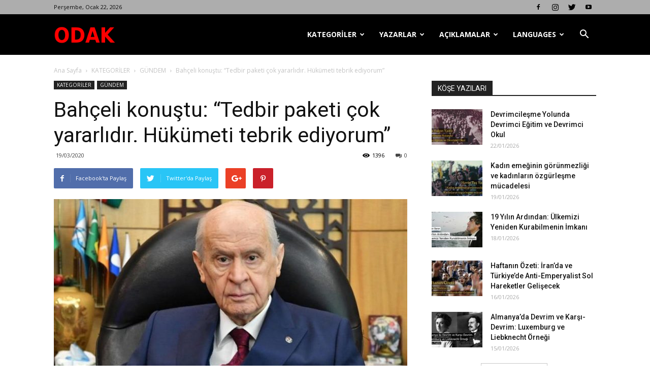

--- FILE ---
content_type: text/html; charset=UTF-8
request_url: https://odakdergisi2.com/bahceli-konustu-tedbir-paketi-cok-yararlidir-hukumeti-tebrik-ediyorum/
body_size: 31662
content:
<!doctype html >
<!--[if IE 8]>    <html class="ie8" lang="en"> <![endif]-->
<!--[if IE 9]>    <html class="ie9" lang="en"> <![endif]-->
<!--[if gt IE 8]><!--> <html lang="tr"> <!--<![endif]-->
<head>
    <title>Bahçeli konuştu: “Tedbir paketi çok yararlıdır. Hükümeti tebrik ediyorum” | Odak Dergisi</title>
    <meta charset="UTF-8" />
    <meta name="viewport" content="width=device-width, initial-scale=1.0">
    <link rel="pingback" href="https://odakdergisi2.com/xmlrpc.php" />
    <meta name='robots' content='max-image-preview:large' />
<meta property="og:image" content="https://odakdergisi2.com/wp-content/uploads/2020/03/7FA1043F-A859-4F74-BBD2-F395E3846C92.jpeg" /><link rel='dns-prefetch' href='//fonts.googleapis.com' />
<link rel="alternate" type="application/rss+xml" title="Odak Dergisi &raquo; akışı" href="https://odakdergisi2.com/feed/" />
<link rel="alternate" type="application/rss+xml" title="Odak Dergisi &raquo; yorum akışı" href="https://odakdergisi2.com/comments/feed/" />
<link rel="alternate" type="application/rss+xml" title="Odak Dergisi &raquo; Bahçeli konuştu: “Tedbir paketi çok yararlıdır. Hükümeti tebrik ediyorum” yorum akışı" href="https://odakdergisi2.com/bahceli-konustu-tedbir-paketi-cok-yararlidir-hukumeti-tebrik-ediyorum/feed/" />
		<!-- This site uses the Google Analytics by MonsterInsights plugin v9.0.1 - Using Analytics tracking - https://www.monsterinsights.com/ -->
		<!-- Note: MonsterInsights is not currently configured on this site. The site owner needs to authenticate with Google Analytics in the MonsterInsights settings panel. -->
					<!-- No tracking code set -->
				<!-- / Google Analytics by MonsterInsights -->
		<script type="text/javascript">
/* <![CDATA[ */
window._wpemojiSettings = {"baseUrl":"https:\/\/s.w.org\/images\/core\/emoji\/15.0.3\/72x72\/","ext":".png","svgUrl":"https:\/\/s.w.org\/images\/core\/emoji\/15.0.3\/svg\/","svgExt":".svg","source":{"concatemoji":"https:\/\/odakdergisi2.com\/wp-includes\/js\/wp-emoji-release.min.js?ver=6.6.2"}};
/*! This file is auto-generated */
!function(i,n){var o,s,e;function c(e){try{var t={supportTests:e,timestamp:(new Date).valueOf()};sessionStorage.setItem(o,JSON.stringify(t))}catch(e){}}function p(e,t,n){e.clearRect(0,0,e.canvas.width,e.canvas.height),e.fillText(t,0,0);var t=new Uint32Array(e.getImageData(0,0,e.canvas.width,e.canvas.height).data),r=(e.clearRect(0,0,e.canvas.width,e.canvas.height),e.fillText(n,0,0),new Uint32Array(e.getImageData(0,0,e.canvas.width,e.canvas.height).data));return t.every(function(e,t){return e===r[t]})}function u(e,t,n){switch(t){case"flag":return n(e,"\ud83c\udff3\ufe0f\u200d\u26a7\ufe0f","\ud83c\udff3\ufe0f\u200b\u26a7\ufe0f")?!1:!n(e,"\ud83c\uddfa\ud83c\uddf3","\ud83c\uddfa\u200b\ud83c\uddf3")&&!n(e,"\ud83c\udff4\udb40\udc67\udb40\udc62\udb40\udc65\udb40\udc6e\udb40\udc67\udb40\udc7f","\ud83c\udff4\u200b\udb40\udc67\u200b\udb40\udc62\u200b\udb40\udc65\u200b\udb40\udc6e\u200b\udb40\udc67\u200b\udb40\udc7f");case"emoji":return!n(e,"\ud83d\udc26\u200d\u2b1b","\ud83d\udc26\u200b\u2b1b")}return!1}function f(e,t,n){var r="undefined"!=typeof WorkerGlobalScope&&self instanceof WorkerGlobalScope?new OffscreenCanvas(300,150):i.createElement("canvas"),a=r.getContext("2d",{willReadFrequently:!0}),o=(a.textBaseline="top",a.font="600 32px Arial",{});return e.forEach(function(e){o[e]=t(a,e,n)}),o}function t(e){var t=i.createElement("script");t.src=e,t.defer=!0,i.head.appendChild(t)}"undefined"!=typeof Promise&&(o="wpEmojiSettingsSupports",s=["flag","emoji"],n.supports={everything:!0,everythingExceptFlag:!0},e=new Promise(function(e){i.addEventListener("DOMContentLoaded",e,{once:!0})}),new Promise(function(t){var n=function(){try{var e=JSON.parse(sessionStorage.getItem(o));if("object"==typeof e&&"number"==typeof e.timestamp&&(new Date).valueOf()<e.timestamp+604800&&"object"==typeof e.supportTests)return e.supportTests}catch(e){}return null}();if(!n){if("undefined"!=typeof Worker&&"undefined"!=typeof OffscreenCanvas&&"undefined"!=typeof URL&&URL.createObjectURL&&"undefined"!=typeof Blob)try{var e="postMessage("+f.toString()+"("+[JSON.stringify(s),u.toString(),p.toString()].join(",")+"));",r=new Blob([e],{type:"text/javascript"}),a=new Worker(URL.createObjectURL(r),{name:"wpTestEmojiSupports"});return void(a.onmessage=function(e){c(n=e.data),a.terminate(),t(n)})}catch(e){}c(n=f(s,u,p))}t(n)}).then(function(e){for(var t in e)n.supports[t]=e[t],n.supports.everything=n.supports.everything&&n.supports[t],"flag"!==t&&(n.supports.everythingExceptFlag=n.supports.everythingExceptFlag&&n.supports[t]);n.supports.everythingExceptFlag=n.supports.everythingExceptFlag&&!n.supports.flag,n.DOMReady=!1,n.readyCallback=function(){n.DOMReady=!0}}).then(function(){return e}).then(function(){var e;n.supports.everything||(n.readyCallback(),(e=n.source||{}).concatemoji?t(e.concatemoji):e.wpemoji&&e.twemoji&&(t(e.twemoji),t(e.wpemoji)))}))}((window,document),window._wpemojiSettings);
/* ]]> */
</script>
<style id='wp-emoji-styles-inline-css' type='text/css'>

	img.wp-smiley, img.emoji {
		display: inline !important;
		border: none !important;
		box-shadow: none !important;
		height: 1em !important;
		width: 1em !important;
		margin: 0 0.07em !important;
		vertical-align: -0.1em !important;
		background: none !important;
		padding: 0 !important;
	}
</style>
<link rel='stylesheet' id='wp-block-library-css' href='https://odakdergisi2.com/wp-includes/css/dist/block-library/style.min.css?ver=6.6.2' type='text/css' media='all' />
<link rel='stylesheet' id='font-awesome-css' href='https://odakdergisi2.com/wp-content/plugins/contact-widgets/assets/css/font-awesome.min.css?ver=4.7.0' type='text/css' media='all' />
<style id='classic-theme-styles-inline-css' type='text/css'>
/*! This file is auto-generated */
.wp-block-button__link{color:#fff;background-color:#32373c;border-radius:9999px;box-shadow:none;text-decoration:none;padding:calc(.667em + 2px) calc(1.333em + 2px);font-size:1.125em}.wp-block-file__button{background:#32373c;color:#fff;text-decoration:none}
</style>
<style id='global-styles-inline-css' type='text/css'>
:root{--wp--preset--aspect-ratio--square: 1;--wp--preset--aspect-ratio--4-3: 4/3;--wp--preset--aspect-ratio--3-4: 3/4;--wp--preset--aspect-ratio--3-2: 3/2;--wp--preset--aspect-ratio--2-3: 2/3;--wp--preset--aspect-ratio--16-9: 16/9;--wp--preset--aspect-ratio--9-16: 9/16;--wp--preset--color--black: #000000;--wp--preset--color--cyan-bluish-gray: #abb8c3;--wp--preset--color--white: #ffffff;--wp--preset--color--pale-pink: #f78da7;--wp--preset--color--vivid-red: #cf2e2e;--wp--preset--color--luminous-vivid-orange: #ff6900;--wp--preset--color--luminous-vivid-amber: #fcb900;--wp--preset--color--light-green-cyan: #7bdcb5;--wp--preset--color--vivid-green-cyan: #00d084;--wp--preset--color--pale-cyan-blue: #8ed1fc;--wp--preset--color--vivid-cyan-blue: #0693e3;--wp--preset--color--vivid-purple: #9b51e0;--wp--preset--gradient--vivid-cyan-blue-to-vivid-purple: linear-gradient(135deg,rgba(6,147,227,1) 0%,rgb(155,81,224) 100%);--wp--preset--gradient--light-green-cyan-to-vivid-green-cyan: linear-gradient(135deg,rgb(122,220,180) 0%,rgb(0,208,130) 100%);--wp--preset--gradient--luminous-vivid-amber-to-luminous-vivid-orange: linear-gradient(135deg,rgba(252,185,0,1) 0%,rgba(255,105,0,1) 100%);--wp--preset--gradient--luminous-vivid-orange-to-vivid-red: linear-gradient(135deg,rgba(255,105,0,1) 0%,rgb(207,46,46) 100%);--wp--preset--gradient--very-light-gray-to-cyan-bluish-gray: linear-gradient(135deg,rgb(238,238,238) 0%,rgb(169,184,195) 100%);--wp--preset--gradient--cool-to-warm-spectrum: linear-gradient(135deg,rgb(74,234,220) 0%,rgb(151,120,209) 20%,rgb(207,42,186) 40%,rgb(238,44,130) 60%,rgb(251,105,98) 80%,rgb(254,248,76) 100%);--wp--preset--gradient--blush-light-purple: linear-gradient(135deg,rgb(255,206,236) 0%,rgb(152,150,240) 100%);--wp--preset--gradient--blush-bordeaux: linear-gradient(135deg,rgb(254,205,165) 0%,rgb(254,45,45) 50%,rgb(107,0,62) 100%);--wp--preset--gradient--luminous-dusk: linear-gradient(135deg,rgb(255,203,112) 0%,rgb(199,81,192) 50%,rgb(65,88,208) 100%);--wp--preset--gradient--pale-ocean: linear-gradient(135deg,rgb(255,245,203) 0%,rgb(182,227,212) 50%,rgb(51,167,181) 100%);--wp--preset--gradient--electric-grass: linear-gradient(135deg,rgb(202,248,128) 0%,rgb(113,206,126) 100%);--wp--preset--gradient--midnight: linear-gradient(135deg,rgb(2,3,129) 0%,rgb(40,116,252) 100%);--wp--preset--font-size--small: 13px;--wp--preset--font-size--medium: 20px;--wp--preset--font-size--large: 36px;--wp--preset--font-size--x-large: 42px;--wp--preset--spacing--20: 0.44rem;--wp--preset--spacing--30: 0.67rem;--wp--preset--spacing--40: 1rem;--wp--preset--spacing--50: 1.5rem;--wp--preset--spacing--60: 2.25rem;--wp--preset--spacing--70: 3.38rem;--wp--preset--spacing--80: 5.06rem;--wp--preset--shadow--natural: 6px 6px 9px rgba(0, 0, 0, 0.2);--wp--preset--shadow--deep: 12px 12px 50px rgba(0, 0, 0, 0.4);--wp--preset--shadow--sharp: 6px 6px 0px rgba(0, 0, 0, 0.2);--wp--preset--shadow--outlined: 6px 6px 0px -3px rgba(255, 255, 255, 1), 6px 6px rgba(0, 0, 0, 1);--wp--preset--shadow--crisp: 6px 6px 0px rgba(0, 0, 0, 1);}:where(.is-layout-flex){gap: 0.5em;}:where(.is-layout-grid){gap: 0.5em;}body .is-layout-flex{display: flex;}.is-layout-flex{flex-wrap: wrap;align-items: center;}.is-layout-flex > :is(*, div){margin: 0;}body .is-layout-grid{display: grid;}.is-layout-grid > :is(*, div){margin: 0;}:where(.wp-block-columns.is-layout-flex){gap: 2em;}:where(.wp-block-columns.is-layout-grid){gap: 2em;}:where(.wp-block-post-template.is-layout-flex){gap: 1.25em;}:where(.wp-block-post-template.is-layout-grid){gap: 1.25em;}.has-black-color{color: var(--wp--preset--color--black) !important;}.has-cyan-bluish-gray-color{color: var(--wp--preset--color--cyan-bluish-gray) !important;}.has-white-color{color: var(--wp--preset--color--white) !important;}.has-pale-pink-color{color: var(--wp--preset--color--pale-pink) !important;}.has-vivid-red-color{color: var(--wp--preset--color--vivid-red) !important;}.has-luminous-vivid-orange-color{color: var(--wp--preset--color--luminous-vivid-orange) !important;}.has-luminous-vivid-amber-color{color: var(--wp--preset--color--luminous-vivid-amber) !important;}.has-light-green-cyan-color{color: var(--wp--preset--color--light-green-cyan) !important;}.has-vivid-green-cyan-color{color: var(--wp--preset--color--vivid-green-cyan) !important;}.has-pale-cyan-blue-color{color: var(--wp--preset--color--pale-cyan-blue) !important;}.has-vivid-cyan-blue-color{color: var(--wp--preset--color--vivid-cyan-blue) !important;}.has-vivid-purple-color{color: var(--wp--preset--color--vivid-purple) !important;}.has-black-background-color{background-color: var(--wp--preset--color--black) !important;}.has-cyan-bluish-gray-background-color{background-color: var(--wp--preset--color--cyan-bluish-gray) !important;}.has-white-background-color{background-color: var(--wp--preset--color--white) !important;}.has-pale-pink-background-color{background-color: var(--wp--preset--color--pale-pink) !important;}.has-vivid-red-background-color{background-color: var(--wp--preset--color--vivid-red) !important;}.has-luminous-vivid-orange-background-color{background-color: var(--wp--preset--color--luminous-vivid-orange) !important;}.has-luminous-vivid-amber-background-color{background-color: var(--wp--preset--color--luminous-vivid-amber) !important;}.has-light-green-cyan-background-color{background-color: var(--wp--preset--color--light-green-cyan) !important;}.has-vivid-green-cyan-background-color{background-color: var(--wp--preset--color--vivid-green-cyan) !important;}.has-pale-cyan-blue-background-color{background-color: var(--wp--preset--color--pale-cyan-blue) !important;}.has-vivid-cyan-blue-background-color{background-color: var(--wp--preset--color--vivid-cyan-blue) !important;}.has-vivid-purple-background-color{background-color: var(--wp--preset--color--vivid-purple) !important;}.has-black-border-color{border-color: var(--wp--preset--color--black) !important;}.has-cyan-bluish-gray-border-color{border-color: var(--wp--preset--color--cyan-bluish-gray) !important;}.has-white-border-color{border-color: var(--wp--preset--color--white) !important;}.has-pale-pink-border-color{border-color: var(--wp--preset--color--pale-pink) !important;}.has-vivid-red-border-color{border-color: var(--wp--preset--color--vivid-red) !important;}.has-luminous-vivid-orange-border-color{border-color: var(--wp--preset--color--luminous-vivid-orange) !important;}.has-luminous-vivid-amber-border-color{border-color: var(--wp--preset--color--luminous-vivid-amber) !important;}.has-light-green-cyan-border-color{border-color: var(--wp--preset--color--light-green-cyan) !important;}.has-vivid-green-cyan-border-color{border-color: var(--wp--preset--color--vivid-green-cyan) !important;}.has-pale-cyan-blue-border-color{border-color: var(--wp--preset--color--pale-cyan-blue) !important;}.has-vivid-cyan-blue-border-color{border-color: var(--wp--preset--color--vivid-cyan-blue) !important;}.has-vivid-purple-border-color{border-color: var(--wp--preset--color--vivid-purple) !important;}.has-vivid-cyan-blue-to-vivid-purple-gradient-background{background: var(--wp--preset--gradient--vivid-cyan-blue-to-vivid-purple) !important;}.has-light-green-cyan-to-vivid-green-cyan-gradient-background{background: var(--wp--preset--gradient--light-green-cyan-to-vivid-green-cyan) !important;}.has-luminous-vivid-amber-to-luminous-vivid-orange-gradient-background{background: var(--wp--preset--gradient--luminous-vivid-amber-to-luminous-vivid-orange) !important;}.has-luminous-vivid-orange-to-vivid-red-gradient-background{background: var(--wp--preset--gradient--luminous-vivid-orange-to-vivid-red) !important;}.has-very-light-gray-to-cyan-bluish-gray-gradient-background{background: var(--wp--preset--gradient--very-light-gray-to-cyan-bluish-gray) !important;}.has-cool-to-warm-spectrum-gradient-background{background: var(--wp--preset--gradient--cool-to-warm-spectrum) !important;}.has-blush-light-purple-gradient-background{background: var(--wp--preset--gradient--blush-light-purple) !important;}.has-blush-bordeaux-gradient-background{background: var(--wp--preset--gradient--blush-bordeaux) !important;}.has-luminous-dusk-gradient-background{background: var(--wp--preset--gradient--luminous-dusk) !important;}.has-pale-ocean-gradient-background{background: var(--wp--preset--gradient--pale-ocean) !important;}.has-electric-grass-gradient-background{background: var(--wp--preset--gradient--electric-grass) !important;}.has-midnight-gradient-background{background: var(--wp--preset--gradient--midnight) !important;}.has-small-font-size{font-size: var(--wp--preset--font-size--small) !important;}.has-medium-font-size{font-size: var(--wp--preset--font-size--medium) !important;}.has-large-font-size{font-size: var(--wp--preset--font-size--large) !important;}.has-x-large-font-size{font-size: var(--wp--preset--font-size--x-large) !important;}
:where(.wp-block-post-template.is-layout-flex){gap: 1.25em;}:where(.wp-block-post-template.is-layout-grid){gap: 1.25em;}
:where(.wp-block-columns.is-layout-flex){gap: 2em;}:where(.wp-block-columns.is-layout-grid){gap: 2em;}
:root :where(.wp-block-pullquote){font-size: 1.5em;line-height: 1.6;}
</style>
<link rel='stylesheet' id='td_live_css_frontend-css' href='https://odakdergisi2.com/wp-content/plugins/td-composer/css-live/assets/css/td_live_css_frontend.css?ver=6.6.2' type='text/css' media='all' />
<link rel='stylesheet' id='google-fonts-style-css' href='https://fonts.googleapis.com/css?family=Open+Sans%3A300italic%2C400%2C400italic%2C600%2C600italic%2C700%7CRoboto%3A300%2C400%2C400italic%2C500%2C500italic%2C700%2C900&#038;ver=8.0' type='text/css' media='all' />
<link rel='stylesheet' id='td-theme-css' href='https://odakdergisi2.com/wp-content/themes/Newspaper/style.css?ver=8.0' type='text/css' media='all' />
<script type="text/javascript" src="https://odakdergisi2.com/wp-includes/js/jquery/jquery.min.js?ver=3.7.1" id="jquery-core-js"></script>
<script type="text/javascript" src="https://odakdergisi2.com/wp-includes/js/jquery/jquery-migrate.min.js?ver=3.4.1" id="jquery-migrate-js"></script>
<link rel="https://api.w.org/" href="https://odakdergisi2.com/wp-json/" /><link rel="alternate" title="JSON" type="application/json" href="https://odakdergisi2.com/wp-json/wp/v2/posts/30018" /><link rel="EditURI" type="application/rsd+xml" title="RSD" href="https://odakdergisi2.com/xmlrpc.php?rsd" />
<meta name="generator" content="WordPress 6.6.2" />
<link rel="canonical" href="https://odakdergisi2.com/bahceli-konustu-tedbir-paketi-cok-yararlidir-hukumeti-tebrik-ediyorum/" />
<link rel='shortlink' href='https://odakdergisi2.com/?p=30018' />
<link rel="alternate" title="oEmbed (JSON)" type="application/json+oembed" href="https://odakdergisi2.com/wp-json/oembed/1.0/embed?url=https%3A%2F%2Fodakdergisi2.com%2Fbahceli-konustu-tedbir-paketi-cok-yararlidir-hukumeti-tebrik-ediyorum%2F" />
<link rel="alternate" title="oEmbed (XML)" type="text/xml+oembed" href="https://odakdergisi2.com/wp-json/oembed/1.0/embed?url=https%3A%2F%2Fodakdergisi2.com%2Fbahceli-konustu-tedbir-paketi-cok-yararlidir-hukumeti-tebrik-ediyorum%2F&#038;format=xml" />
		<script>
			document.documentElement.className = document.documentElement.className.replace('no-js', 'js');
		</script>
				<style>
			.no-js img.lazyload {
				display: none;
			}

			figure.wp-block-image img.lazyloading {
				min-width: 150px;
			}

						.lazyload, .lazyloading {
				opacity: 0;
			}

			.lazyloaded {
				opacity: 1;
				transition: opacity 400ms;
				transition-delay: 0ms;
			}

					</style>
		<!-- Analytics by WP Statistics v14.10 - https://wp-statistics.com/ -->
	<style id="tdw-css-placeholder"></style>			<script>
				window.tdwGlobal = {"adminUrl":"https:\/\/odakdergisi2.com\/wp-admin\/","wpRestNonce":"d1acc652f1","wpRestUrl":"https:\/\/odakdergisi2.com\/wp-json\/","permalinkStructure":"\/%postname%\/"};
			</script>
			<!--[if lt IE 9]><script src="https://html5shim.googlecode.com/svn/trunk/html5.js"></script><![endif]-->
    
<!-- JS generated by theme -->

<script>
    
    

	    var tdBlocksArray = []; //here we store all the items for the current page

	    //td_block class - each ajax block uses a object of this class for requests
	    function tdBlock() {
		    this.id = '';
		    this.block_type = 1; //block type id (1-234 etc)
		    this.atts = '';
		    this.td_column_number = '';
		    this.td_current_page = 1; //
		    this.post_count = 0; //from wp
		    this.found_posts = 0; //from wp
		    this.max_num_pages = 0; //from wp
		    this.td_filter_value = ''; //current live filter value
		    this.is_ajax_running = false;
		    this.td_user_action = ''; // load more or infinite loader (used by the animation)
		    this.header_color = '';
		    this.ajax_pagination_infinite_stop = ''; //show load more at page x
	    }


        // td_js_generator - mini detector
        (function(){
            var htmlTag = document.getElementsByTagName("html")[0];

            if ( navigator.userAgent.indexOf("MSIE 10.0") > -1 ) {
                htmlTag.className += ' ie10';
            }

            if ( !!navigator.userAgent.match(/Trident.*rv\:11\./) ) {
                htmlTag.className += ' ie11';
            }

            if ( /(iPad|iPhone|iPod)/g.test(navigator.userAgent) ) {
                htmlTag.className += ' td-md-is-ios';
            }

            var user_agent = navigator.userAgent.toLowerCase();
            if ( user_agent.indexOf("android") > -1 ) {
                htmlTag.className += ' td-md-is-android';
            }

            if ( -1 !== navigator.userAgent.indexOf('Mac OS X')  ) {
                htmlTag.className += ' td-md-is-os-x';
            }

            if ( /chrom(e|ium)/.test(navigator.userAgent.toLowerCase()) ) {
               htmlTag.className += ' td-md-is-chrome';
            }

            if ( -1 !== navigator.userAgent.indexOf('Firefox') ) {
                htmlTag.className += ' td-md-is-firefox';
            }

            if ( -1 !== navigator.userAgent.indexOf('Safari') && -1 === navigator.userAgent.indexOf('Chrome') ) {
                htmlTag.className += ' td-md-is-safari';
            }

            if( -1 !== navigator.userAgent.indexOf('IEMobile') ){
                htmlTag.className += ' td-md-is-iemobile';
            }

        })();




        var tdLocalCache = {};

        ( function () {
            "use strict";

            tdLocalCache = {
                data: {},
                remove: function (resource_id) {
                    delete tdLocalCache.data[resource_id];
                },
                exist: function (resource_id) {
                    return tdLocalCache.data.hasOwnProperty(resource_id) && tdLocalCache.data[resource_id] !== null;
                },
                get: function (resource_id) {
                    return tdLocalCache.data[resource_id];
                },
                set: function (resource_id, cachedData) {
                    tdLocalCache.remove(resource_id);
                    tdLocalCache.data[resource_id] = cachedData;
                }
            };
        })();

    
    
var td_viewport_interval_list=[{"limitBottom":767,"sidebarWidth":228},{"limitBottom":1018,"sidebarWidth":300},{"limitBottom":1140,"sidebarWidth":324}];
var td_animation_stack_effect="type0";
var tds_animation_stack=true;
var td_animation_stack_specific_selectors=".entry-thumb, img";
var td_animation_stack_general_selectors=".td-animation-stack img, .td-animation-stack .entry-thumb, .post img";
var td_ajax_url="https:\/\/odakdergisi2.com\/wp-admin\/admin-ajax.php?td_theme_name=Newspaper&v=8.0";
var td_get_template_directory_uri="https:\/\/odakdergisi2.com\/wp-content\/themes\/Newspaper";
var tds_snap_menu="smart_snap_always";
var tds_logo_on_sticky="show_header_logo";
var tds_header_style="6";
var td_please_wait="L\u00fctfen Bekleyin...";
var td_email_user_pass_incorrect="Kullan\u0131c\u0131 ad\u0131 veya \u015fifre yanl\u0131\u015f!";
var td_email_user_incorrect="Email veya kullan\u0131c\u0131 ad\u0131 yanl\u0131\u015f!";
var td_email_incorrect="Email yanl\u0131\u015f!";
var tds_more_articles_on_post_enable="show";
var tds_more_articles_on_post_time_to_wait="";
var tds_more_articles_on_post_pages_distance_from_top=0;
var tds_theme_color_site_wide="#4db2ec";
var tds_smart_sidebar="enabled";
var tdThemeName="Newspaper";
var td_magnific_popup_translation_tPrev="\u00d6nceki (Sol ok tu\u015fu)";
var td_magnific_popup_translation_tNext="Sonraki (Sa\u011f ok tu\u015fu)";
var td_magnific_popup_translation_tCounter="%curr% \/ %total%";
var td_magnific_popup_translation_ajax_tError="%url% linkindeki i\u00e7erik y\u00fcklenemedi.";
var td_magnific_popup_translation_image_tError="%curr% nolu imaj y\u00fcklenemedi.";
var td_ad_background_click_link="";
var td_ad_background_click_target="";
</script>


<!-- Header style compiled by theme -->

<style>
    
.block-title > span,
    .block-title > span > a,
    .block-title > a,
    .block-title > label,
    .widgettitle,
    .widgettitle:after,
    .td-trending-now-title,
    .td-trending-now-wrapper:hover .td-trending-now-title,
    .wpb_tabs li.ui-tabs-active a,
    .wpb_tabs li:hover a,
    .vc_tta-container .vc_tta-color-grey.vc_tta-tabs-position-top.vc_tta-style-classic .vc_tta-tabs-container .vc_tta-tab.vc_active > a,
    .vc_tta-container .vc_tta-color-grey.vc_tta-tabs-position-top.vc_tta-style-classic .vc_tta-tabs-container .vc_tta-tab:hover > a,
    .td_block_template_1 .td-related-title .td-cur-simple-item,
    .woocommerce .product .products h2:not(.woocommerce-loop-product__title),
    .td-subcat-filter .td-subcat-dropdown:hover .td-subcat-more,
    .td-weather-information:before,
    .td-weather-week:before,
    .td_block_exchange .td-exchange-header:before,
    .td-theme-wrap .td_block_template_3 .td-block-title > *,
    .td-theme-wrap .td_block_template_4 .td-block-title > *,
    .td-theme-wrap .td_block_template_7 .td-block-title > *,
    .td-theme-wrap .td_block_template_9 .td-block-title:after,
    .td-theme-wrap .td_block_template_10 .td-block-title::before,
    .td-theme-wrap .td_block_template_11 .td-block-title::before,
    .td-theme-wrap .td_block_template_11 .td-block-title::after,
    .td-theme-wrap .td_block_template_14 .td-block-title,
    .td-theme-wrap .td_block_template_15 .td-block-title:before,
    .td-theme-wrap .td_block_template_17 .td-block-title:before {
        background-color: #222222;
    }

    .woocommerce div.product .woocommerce-tabs ul.tabs li.active {
    	background-color: #222222 !important;
    }

    .block-title,
    .td_block_template_1 .td-related-title,
    .wpb_tabs .wpb_tabs_nav,
    .vc_tta-container .vc_tta-color-grey.vc_tta-tabs-position-top.vc_tta-style-classic .vc_tta-tabs-container,
    .woocommerce div.product .woocommerce-tabs ul.tabs:before,
    .td-theme-wrap .td_block_template_5 .td-block-title > *,
    .td-theme-wrap .td_block_template_17 .td-block-title,
    .td-theme-wrap .td_block_template_17 .td-block-title::before {
        border-color: #222222;
    }

    .td-theme-wrap .td_block_template_4 .td-block-title > *:before,
    .td-theme-wrap .td_block_template_17 .td-block-title::after {
        border-color: #222222 transparent transparent transparent;
    }

    
    .td-header-wrap .td-header-top-menu-full,
    .td-header-wrap .top-header-menu .sub-menu {
        background-color: #adadad;
    }
    .td-header-style-8 .td-header-top-menu-full {
        background-color: transparent;
    }
    .td-header-style-8 .td-header-top-menu-full .td-header-top-menu {
        background-color: #adadad;
        padding-left: 15px;
        padding-right: 15px;
    }

    .td-header-wrap .td-header-top-menu-full .td-header-top-menu,
    .td-header-wrap .td-header-top-menu-full {
        border-bottom: none;
    }


    
    .td-header-top-menu,
    .td-header-top-menu a,
    .td-header-wrap .td-header-top-menu-full .td-header-top-menu,
    .td-header-wrap .td-header-top-menu-full a,
    .td-header-style-8 .td-header-top-menu,
    .td-header-style-8 .td-header-top-menu a {
        color: #0a0a0a;
    }

    
    .top-header-menu .current-menu-item > a,
    .top-header-menu .current-menu-ancestor > a,
    .top-header-menu .current-category-ancestor > a,
    .top-header-menu li a:hover {
        color: #000000;
    }

    
    .td-header-wrap .td-header-menu-wrap-full,
    .sf-menu > .current-menu-ancestor > a,
    .sf-menu > .current-category-ancestor > a,
    .td-header-menu-wrap.td-affix,
    .td-header-style-3 .td-header-main-menu,
    .td-header-style-3 .td-affix .td-header-main-menu,
    .td-header-style-4 .td-header-main-menu,
    .td-header-style-4 .td-affix .td-header-main-menu,
    .td-header-style-8 .td-header-menu-wrap.td-affix,
    .td-header-style-8 .td-header-top-menu-full {
		background-color: #000000;
    }


    .td-boxed-layout .td-header-style-3 .td-header-menu-wrap,
    .td-boxed-layout .td-header-style-4 .td-header-menu-wrap,
    .td-header-style-3 .td_stretch_content .td-header-menu-wrap,
    .td-header-style-4 .td_stretch_content .td-header-menu-wrap {
    	background-color: #000000 !important;
    }


    @media (min-width: 1019px) {
        .td-header-style-1 .td-header-sp-recs,
        .td-header-style-1 .td-header-sp-logo {
            margin-bottom: 28px;
        }
    }

    @media (min-width: 768px) and (max-width: 1018px) {
        .td-header-style-1 .td-header-sp-recs,
        .td-header-style-1 .td-header-sp-logo {
            margin-bottom: 14px;
        }
    }

    .td-header-style-7 .td-header-top-menu {
        border-bottom: none;
    }


    
    .td-footer-wrapper,
    .td-footer-wrapper .td_block_template_7 .td-block-title > *,
    .td-footer-wrapper .td_block_template_17 .td-block-title,
    .td-footer-wrapper .td-block-title-wrap .td-wrapper-pulldown-filter {
        background-color: #111111;
    }

    
    .td-footer-wrapper::before {
        background-image: url('http://odakdergisi.com/wp-content/uploads/2018/02/8.jpg');
    }

    
    .td-footer-wrapper::before {
        background-size: cover;
    }

    
    .td-footer-wrapper::before {
        background-position: center center;
    }

    
    .td-footer-wrapper::before {
        opacity: 0.1;
    }



    
    .td-menu-background,
    .td-search-background {
        background-image: url('http://odakdergisi.com/wp-content/uploads/2018/02/8.jpg');
    }

    
    .white-popup-block:before {
        background-image: url('http://odakdergisi.com/wp-content/uploads/2018/02/8.jpg');
    }
</style>

<script type="application/ld+json">
                        {
                            "@context": "http://schema.org",
                            "@type": "BreadcrumbList",
                            "itemListElement": [{
                            "@type": "ListItem",
                            "position": 1,
                                "item": {
                                "@type": "WebSite",
                                "@id": "https://odakdergisi2.com/",
                                "name": "Ana Sayfa"                                               
                            }
                        },{
                            "@type": "ListItem",
                            "position": 2,
                                "item": {
                                "@type": "WebPage",
                                "@id": "https://odakdergisi2.com/category/kategoriler/",
                                "name": "KATEGORİLER"
                            }
                        },{
                            "@type": "ListItem",
                            "position": 3,
                                "item": {
                                "@type": "WebPage",
                                "@id": "https://odakdergisi2.com/category/kategoriler/gundem/",
                                "name": "GÜNDEM"                                
                            }
                        },{
                            "@type": "ListItem",
                            "position": 4,
                                "item": {
                                "@type": "WebPage",
                                "@id": "https://odakdergisi2.com/bahceli-konustu-tedbir-paketi-cok-yararlidir-hukumeti-tebrik-ediyorum/",
                                "name": "Bahçeli konuştu: “Tedbir paketi çok yararlıdır. Hükümeti tebrik ediyorum”"                                
                            }
                        }    ]
                        }
                       </script><link rel="icon" href="https://odakdergisi2.com/wp-content/uploads/2021/03/cropped-odak1-32x32.png" sizes="32x32" />
<link rel="icon" href="https://odakdergisi2.com/wp-content/uploads/2021/03/cropped-odak1-192x192.png" sizes="192x192" />
<link rel="apple-touch-icon" href="https://odakdergisi2.com/wp-content/uploads/2021/03/cropped-odak1-180x180.png" />
<meta name="msapplication-TileImage" content="https://odakdergisi2.com/wp-content/uploads/2021/03/cropped-odak1-270x270.png" />
</head>

<body class="post-template-default single single-post postid-30018 single-format-standard fl-builder-2-8-3-6 bahceli-konustu-tedbir-paketi-cok-yararlidir-hukumeti-tebrik-ediyorum global-block-template-1 td-animation-stack-type0 td-full-layout" itemscope="itemscope" itemtype="https://schema.org/WebPage">

        <div class="td-scroll-up"><i class="td-icon-menu-up"></i></div>
    
    <div class="td-menu-background"></div>
<div id="td-mobile-nav">
    <div class="td-mobile-container">
        <!-- mobile menu top section -->
        <div class="td-menu-socials-wrap">
            <!-- socials -->
            <div class="td-menu-socials">
                
        <span class="td-social-icon-wrap">
            <a target="_blank" href="https://www.facebook.com/odakdergisi" title="Facebook">
                <i class="td-icon-font td-icon-facebook"></i>
            </a>
        </span>
        <span class="td-social-icon-wrap">
            <a target="_blank" href="https://www.instagram.com/odak.dergisi/" title="Instagram">
                <i class="td-icon-font td-icon-instagram"></i>
            </a>
        </span>
        <span class="td-social-icon-wrap">
            <a target="_blank" href="https://twitter.com/odakedh" title="Twitter">
                <i class="td-icon-font td-icon-twitter"></i>
            </a>
        </span>
        <span class="td-social-icon-wrap">
            <a target="_blank" href="https://www.youtube.com/@odak.dergisi" title="Youtube">
                <i class="td-icon-font td-icon-youtube"></i>
            </a>
        </span>            </div>
            <!-- close button -->
            <div class="td-mobile-close">
                <a href="#"><i class="td-icon-close-mobile"></i></a>
            </div>
        </div>

        <!-- login section -->
        
        <!-- menu section -->
        <div class="td-mobile-content">
            <div class="menu-anamenu-container"><ul id="menu-anamenu" class="td-mobile-main-menu"><li id="menu-item-16813" class="menu-item menu-item-type-taxonomy menu-item-object-category current-post-ancestor menu-item-first menu-item-has-children menu-item-16813"><a href="https://odakdergisi2.com/category/kategoriler/">KATEGORİLER<i class="td-icon-menu-right td-element-after"></i></a>
<ul class="sub-menu">
	<li id="menu-item-0" class="menu-item-0"><a href="https://odakdergisi2.com/category/kategoriler/basindan-secmeler/">BASINDAN SEÇMELER</a></li>
	<li class="menu-item-0"><a href="https://odakdergisi2.com/category/kategoriler/bilim-teknik/">Bilim-Teknik</a></li>
	<li class="menu-item-0"><a href="https://odakdergisi2.com/category/kategoriler/ceviri/">ÇEVİRİ</a></li>
	<li class="menu-item-0"><a href="https://odakdergisi2.com/category/kategoriler/cevre-doga/">ÇEVRE-DOĞA</a></li>
	<li class="menu-item-0"><a href="https://odakdergisi2.com/category/kategoriler/dunya/">DÜNYA</a></li>
	<li class="menu-item-0"><a href="https://odakdergisi2.com/category/kategoriler/emek/">EMEK</a></li>
	<li class="menu-item-0"><a href="https://odakdergisi2.com/category/kategoriler/genclik/">GENÇLİK</a></li>
	<li class="menu-item-0"><a href="https://odakdergisi2.com/category/kategoriler/guncel/">GÜNCEL</a></li>
	<li class="menu-item-0"><a href="https://odakdergisi2.com/category/kategoriler/gundem/">GÜNDEM</a></li>
	<li class="menu-item-0"><a href="https://odakdergisi2.com/category/kategoriler/haftanin-ozeti/">HAFTANIN ÖZETİ</a></li>
	<li class="menu-item-0"><a href="https://odakdergisi2.com/category/kategoriler/hayvan-haklari/">HAYVAN HAKLARI</a></li>
	<li class="menu-item-0"><a href="https://odakdergisi2.com/category/kategoriler/kadin/">KADIN</a></li>
	<li class="menu-item-0"><a href="https://odakdergisi2.com/category/kategoriler/kultur-sanat/">KÜLTÜR-SANAT</a></li>
	<li class="menu-item-0"><a href="https://odakdergisi2.com/category/kategoriler/roportaj/">RÖPORTAJ</a></li>
	<li class="menu-item-0"><a href="https://odakdergisi2.com/category/kategoriler/siyaset-kategoriler/">SİYASET</a></li>
	<li class="menu-item-0"><a href="https://odakdergisi2.com/category/kategoriler/sosyalist-sol-tartisiyor-birlik-uzerine-roportajlar-kategoriler/">SOSYALİST SOL TARTIŞIYOR: BİRLİK ÜZERİNE RÖPORTAJLAR</a></li>
	<li class="menu-item-0"><a href="https://odakdergisi2.com/category/kategoriler/spor/">SPOR</a></li>
	<li class="menu-item-0"><a href="https://odakdergisi2.com/category/kategoriler/turkiye/">TÜRKİYE</a></li>
</ul>
</li>
<li id="menu-item-16765" class="menu-item menu-item-type-custom menu-item-object-custom menu-item-has-children menu-item-16765"><a href="#">YAZARLAR<i class="td-icon-menu-right td-element-after"></i></a>
<ul class="sub-menu">
	<li class="menu-item-0"><a href="https://odakdergisi2.com/category/kose-yazilari/a-cagri-gokcek/">A. Çağrı Gökçek</a></li>
	<li class="menu-item-0"><a href="https://odakdergisi2.com/category/kose-yazilari/baris-onay/">Barış Onay</a></li>
	<li class="menu-item-0"><a href="https://odakdergisi2.com/category/kose-yazilari/cemalettin-can/">Cemalettin Can</a></li>
	<li class="menu-item-0"><a href="https://odakdergisi2.com/category/kose-yazilari/cihat-ozdemir/">Cihat Özdemir</a></li>
	<li class="menu-item-0"><a href="https://odakdergisi2.com/category/kose-yazilari/dilek-yilmaz/">Dilek Yılmaz</a></li>
	<li class="menu-item-0"><a href="https://odakdergisi2.com/category/kose-yazilari/dogan-baran/">Doğan Baran</a></li>
	<li class="menu-item-0"><a href="https://odakdergisi2.com/category/kose-yazilari/erdal-kudis/">Erdal Kudiş</a></li>
	<li class="menu-item-0"><a href="https://odakdergisi2.com/category/kose-yazilari/erol-zavar-mahmut-soner/">Erol Zavar-Mahmut Soner</a></li>
	<li class="menu-item-0"><a href="https://odakdergisi2.com/category/kose-yazilari/fatma-ergun/">Fatma Ergun</a></li>
	<li class="menu-item-0"><a href="https://odakdergisi2.com/category/kose-yazilari/gokhan-kalkan/">Gökhan Kalkan</a></li>
	<li class="menu-item-0"><a href="https://odakdergisi2.com/category/kose-yazilari/hamza-yalcin/">Hamza Yalçın</a></li>
	<li class="menu-item-0"><a href="https://odakdergisi2.com/category/kose-yazilari/hasan-ozdemir/">Hasan Özdemir</a></li>
	<li class="menu-item-0"><a href="https://odakdergisi2.com/category/kose-yazilari/inan-kalogullari/">İnan Kaloğulları</a></li>
	<li class="menu-item-0"><a href="https://odakdergisi2.com/category/kose-yazilari/kemal-tufan/">Kemal Tufan</a></li>
	<li class="menu-item-0"><a href="https://odakdergisi2.com/category/kose-yazilari/mehmet-tanli/">Mehmet Tanlı</a></li>
	<li class="menu-item-0"><a href="https://odakdergisi2.com/category/kose-yazilari/meltem-tuna/">Meltem Tuna</a></li>
	<li class="menu-item-0"><a href="https://odakdergisi2.com/category/kose-yazilari/mirac-ozdal/">Miraç Özdal</a></li>
	<li class="menu-item-0"><a href="https://odakdergisi2.com/category/kose-yazilari/murat-karayel/">Murat Karayel</a></li>
	<li class="menu-item-0"><a href="https://odakdergisi2.com/category/kose-yazilari/mustafa-durmus/">Mustafa Durmuş</a></li>
	<li class="menu-item-0"><a href="https://odakdergisi2.com/category/kose-yazilari/mustafa-yilmaz/">Mustafa Yılmaz</a></li>
	<li class="menu-item-0"><a href="https://odakdergisi2.com/category/kose-yazilari/nuray-ertas/">Nuray Ertaş</a></li>
	<li class="menu-item-0"><a href="https://odakdergisi2.com/category/kose-yazilari/odak-dergisi/">Odak Dergisi</a></li>
	<li class="menu-item-0"><a href="https://odakdergisi2.com/category/kose-yazilari/omer-yasin-ozturk/">Ömer Yasin Öztürk</a></li>
	<li class="menu-item-0"><a href="https://odakdergisi2.com/category/kose-yazilari/salih-zeki-tombak/">Salih Zeki Tombak</a></li>
	<li class="menu-item-0"><a href="https://odakdergisi2.com/category/kose-yazilari/seda-sanlier/">Seda Şanlıer</a></li>
	<li class="menu-item-0"><a href="https://odakdergisi2.com/category/kose-yazilari/sevim-ates/">Sevim Ateş</a></li>
	<li class="menu-item-0"><a href="https://odakdergisi2.com/category/kose-yazilari/sibel-ozbudun/">Sibel Özbudun</a></li>
	<li class="menu-item-0"><a href="https://odakdergisi2.com/category/kose-yazilari/sinan-tepe/">Sinan Tepe</a></li>
	<li class="menu-item-0"><a href="https://odakdergisi2.com/category/kose-yazilari/suleyman-yilmaz-bulduruc/">Süleyman Yılmaz Bulduruç</a></li>
	<li class="menu-item-0"><a href="https://odakdergisi2.com/category/kose-yazilari/temel-demirer/">Temel Demirer</a></li>
</ul>
</li>
<li id="menu-item-16845" class="menu-item menu-item-type-taxonomy menu-item-object-category menu-item-16845"><a href="https://odakdergisi2.com/category/aciklamalar/">AÇIKLAMALAR</a></li>
<li id="menu-item-16816" class="menu-item menu-item-type-taxonomy menu-item-object-category menu-item-has-children menu-item-16816"><a href="https://odakdergisi2.com/category/languages/">LANGUAGES<i class="td-icon-menu-right td-element-after"></i></a>
<ul class="sub-menu">
	<li class="menu-item-0"><a href="https://odakdergisi2.com/category/languages/deutsch/">DEUTSCH</a></li>
	<li class="menu-item-0"><a href="https://odakdergisi2.com/category/languages/english/">ENGLISH</a></li>
	<li class="menu-item-0"><a href="https://odakdergisi2.com/category/languages/svenska/">SVENSKA</a></li>
</ul>
</li>
</ul></div>        </div>
    </div>

    <!-- register/login section -->
    </div>    <div class="td-search-background"></div>
<div class="td-search-wrap-mob">
	<div class="td-drop-down-search" aria-labelledby="td-header-search-button">
		<form method="get" class="td-search-form" action="https://odakdergisi2.com/">
			<!-- close button -->
			<div class="td-search-close">
				<a href="#"><i class="td-icon-close-mobile"></i></a>
			</div>
			<div role="search" class="td-search-input">
				<span>Ara</span>
				<input id="td-header-search-mob" type="text" value="" name="s" autocomplete="off" />
			</div>
		</form>
		<div id="td-aj-search-mob"></div>
	</div>
</div>    
    
    <div id="td-outer-wrap" class="td-theme-wrap">
    
        <!--
Header style 6
-->

<div class="td-header-wrap td-header-style-6">

    <div class="td-header-top-menu-full td-container-wrap ">
        <div class="td-container td-header-row td-header-top-menu">
            
    <div class="top-bar-style-1">
        
<div class="td-header-sp-top-menu">


	        <div class="td_data_time">
            <div >

                Perşembe, Ocak 22, 2026
            </div>
        </div>
    </div>
        <div class="td-header-sp-top-widget">
    
        <span class="td-social-icon-wrap">
            <a target="_blank" href="https://www.facebook.com/odakdergisi" title="Facebook">
                <i class="td-icon-font td-icon-facebook"></i>
            </a>
        </span>
        <span class="td-social-icon-wrap">
            <a target="_blank" href="https://www.instagram.com/odak.dergisi/" title="Instagram">
                <i class="td-icon-font td-icon-instagram"></i>
            </a>
        </span>
        <span class="td-social-icon-wrap">
            <a target="_blank" href="https://twitter.com/odakedh" title="Twitter">
                <i class="td-icon-font td-icon-twitter"></i>
            </a>
        </span>
        <span class="td-social-icon-wrap">
            <a target="_blank" href="https://www.youtube.com/@odak.dergisi" title="Youtube">
                <i class="td-icon-font td-icon-youtube"></i>
            </a>
        </span></div>
    </div>

<!-- LOGIN MODAL -->
        </div>
    </div>

    <div class="td-header-menu-wrap-full td-container-wrap ">
        <div class="td-header-menu-wrap">
            <div class="td-container td-header-row td-header-main-menu black-menu">
                <div id="td-header-menu" role="navigation">
    <div id="td-top-mobile-toggle"><a href="#"><i class="td-icon-font td-icon-mobile"></i></a></div>
    <div class="td-main-menu-logo td-logo-in-menu">
        		<a class="td-mobile-logo td-sticky-header" href="https://odakdergisi2.com/">
			<img data-src="https://odakdergisi2.com/wp-content/uploads/2023/09/odaklogo.png" alt="" src="[data-uri]" class="lazyload" style="--smush-placeholder-width: 150px; --smush-placeholder-aspect-ratio: 150/90;" /><noscript><img src="https://odakdergisi2.com/wp-content/uploads/2023/09/odaklogo.png" alt=""/></noscript>
		</a>
				<a class="td-header-logo td-sticky-header" href="https://odakdergisi2.com/">
				<img data-src="http://odakdergisi2.com/wp-content/uploads/2022/03/Yeni-Proje-2-150x90.png" alt="" src="[data-uri]" class="lazyload" style="--smush-placeholder-width: 150px; --smush-placeholder-aspect-ratio: 150/90;" /><noscript><img src="http://odakdergisi2.com/wp-content/uploads/2022/03/Yeni-Proje-2-150x90.png" alt=""/></noscript>
				<span class="td-visual-hidden">Odak Dergisi</span>
			</a>
		    </div>
    <div class="menu-anamenu-container"><ul id="menu-anamenu-1" class="sf-menu"><li class="menu-item menu-item-type-taxonomy menu-item-object-category current-post-ancestor menu-item-first td-menu-item td-mega-menu menu-item-16813"><a href="https://odakdergisi2.com/category/kategoriler/">KATEGORİLER</a>
<ul class="sub-menu">
	<li class="menu-item-0"><div class="td-container-border"><div class="td-mega-grid"><div class="td_block_wrap td_block_mega_menu td_uid_1_69716bc8e779c_rand td_with_ajax_pagination td-pb-border-top td_block_template_1"  data-td-block-uid="td_uid_1_69716bc8e779c" ><script>var block_td_uid_1_69716bc8e779c = new tdBlock();
block_td_uid_1_69716bc8e779c.id = "td_uid_1_69716bc8e779c";
block_td_uid_1_69716bc8e779c.atts = '{"limit":4,"sort":"","post_ids":"","tag_slug":"","autors_id":"","installed_post_types":"","category_id":"445","category_ids":"","custom_title":"","custom_url":"","show_child_cat":30,"sub_cat_ajax":"","ajax_pagination":"next_prev","header_color":"","header_text_color":"","ajax_pagination_infinite_stop":"","td_column_number":3,"td_ajax_preloading":"preload","td_ajax_filter_type":"td_category_ids_filter","td_ajax_filter_ids":"","td_filter_default_txt":"T\u00fcm\u00fc","color_preset":"","border_top":"","class":"td_uid_1_69716bc8e779c_rand","el_class":"","offset":"","css":"","tdc_css":"","tdc_css_class":"td_uid_1_69716bc8e779c_rand","live_filter":"","live_filter_cur_post_id":"","live_filter_cur_post_author":"","block_template_id":""}';
block_td_uid_1_69716bc8e779c.td_column_number = "3";
block_td_uid_1_69716bc8e779c.block_type = "td_block_mega_menu";
block_td_uid_1_69716bc8e779c.post_count = "4";
block_td_uid_1_69716bc8e779c.found_posts = "17927";
block_td_uid_1_69716bc8e779c.header_color = "";
block_td_uid_1_69716bc8e779c.ajax_pagination_infinite_stop = "";
block_td_uid_1_69716bc8e779c.max_num_pages = "4482";
tdBlocksArray.push(block_td_uid_1_69716bc8e779c);
</script>            <script>
                var tmpObj = JSON.parse(JSON.stringify(block_td_uid_1_69716bc8e779c));
                tmpObj.is_ajax_running = true;
                var currentBlockObjSignature = JSON.stringify(tmpObj);
                tdLocalCache.set(currentBlockObjSignature, JSON.stringify({"td_data":"<div class=\"td-mega-row\"><div class=\"td-mega-span\">\r\n        <div class=\"td_module_mega_menu td_mod_mega_menu\">\r\n            <div class=\"td-module-image\">\r\n                <div class=\"td-module-thumb\"><a href=\"https:\/\/odakdergisi2.com\/trumpin-baris-kuruluna-erdogan-adina-hakan-fidan-katilacak\/\" rel=\"bookmark\" title=\"Trump\u2019\u0131n \u201cBar\u0131\u015f Kurulu\u201dna Erdo\u011fan ad\u0131na Hakan Fidan kat\u0131lacak\"><img width=\"218\" height=\"150\" class=\"entry-thumb\" src=\"https:\/\/odakdergisi2.com\/wp-content\/uploads\/2026\/01\/IMG_6075-218x150.webp\" srcset=\"https:\/\/odakdergisi2.com\/wp-content\/uploads\/2026\/01\/IMG_6075-218x150.webp 218w, https:\/\/odakdergisi2.com\/wp-content\/uploads\/2026\/01\/IMG_6075-100x70.webp 100w\" sizes=\"(max-width: 218px) 100vw, 218px\" alt=\"\" title=\"Trump\u2019\u0131n \u201cBar\u0131\u015f Kurulu\u201dna Erdo\u011fan ad\u0131na Hakan Fidan kat\u0131lacak\"\/><\/a><\/div>                <a href=\"https:\/\/odakdergisi2.com\/category\/kategoriler\/gundem\/\" class=\"td-post-category\">G\u00dcNDEM<\/a>            <\/div>\r\n\r\n            <div class=\"item-details\">\r\n                <h3 class=\"entry-title td-module-title\"><a href=\"https:\/\/odakdergisi2.com\/trumpin-baris-kuruluna-erdogan-adina-hakan-fidan-katilacak\/\" rel=\"bookmark\" title=\"Trump\u2019\u0131n \u201cBar\u0131\u015f Kurulu\u201dna Erdo\u011fan ad\u0131na Hakan Fidan kat\u0131lacak\">Trump\u2019\u0131n \u201cBar\u0131\u015f Kurulu\u201dna Erdo\u011fan ad\u0131na Hakan Fidan kat\u0131lacak<\/a><\/h3>            <\/div>\r\n        <\/div>\r\n        <\/div><div class=\"td-mega-span\">\r\n        <div class=\"td_module_mega_menu td_mod_mega_menu\">\r\n            <div class=\"td-module-image\">\r\n                <div class=\"td-module-thumb\"><a href=\"https:\/\/odakdergisi2.com\/trumpin-davos-mesajlari-dikkat-cekti-macrona-gozluk-dalgasi-ve-danimarkaya-abd-olmasaydi-almanca-konusurdunuz-imalari\/\" rel=\"bookmark\" title=\"Trump\u2019\u0131n Davos mesajlar\u0131 dikkat \u00e7ekti: Macron\u2019a g\u00f6zl\u00fck dalgas\u0131 ve Danimarka\u2019ya \u201cABD olmasayd\u0131 Almanca konu\u015furdunuz\u201d imalar\u0131\u00a0\"><img width=\"218\" height=\"150\" class=\"entry-thumb\" src=\"https:\/\/odakdergisi2.com\/wp-content\/uploads\/2026\/01\/IMG_6074-218x150.jpeg\" srcset=\"https:\/\/odakdergisi2.com\/wp-content\/uploads\/2026\/01\/IMG_6074-218x150.jpeg 218w, https:\/\/odakdergisi2.com\/wp-content\/uploads\/2026\/01\/IMG_6074-100x70.jpeg 100w\" sizes=\"(max-width: 218px) 100vw, 218px\" alt=\"\" title=\"Trump\u2019\u0131n Davos mesajlar\u0131 dikkat \u00e7ekti: Macron\u2019a g\u00f6zl\u00fck dalgas\u0131 ve Danimarka\u2019ya \u201cABD olmasayd\u0131 Almanca konu\u015furdunuz\u201d imalar\u0131\u00a0\"\/><\/a><\/div>                <a href=\"https:\/\/odakdergisi2.com\/category\/kategoriler\/gundem\/\" class=\"td-post-category\">G\u00dcNDEM<\/a>            <\/div>\r\n\r\n            <div class=\"item-details\">\r\n                <h3 class=\"entry-title td-module-title\"><a href=\"https:\/\/odakdergisi2.com\/trumpin-davos-mesajlari-dikkat-cekti-macrona-gozluk-dalgasi-ve-danimarkaya-abd-olmasaydi-almanca-konusurdunuz-imalari\/\" rel=\"bookmark\" title=\"Trump\u2019\u0131n Davos mesajlar\u0131 dikkat \u00e7ekti: Macron\u2019a g\u00f6zl\u00fck dalgas\u0131 ve Danimarka\u2019ya \u201cABD olmasayd\u0131 Almanca konu\u015furdunuz\u201d imalar\u0131\u00a0\">Trump\u2019\u0131n Davos mesajlar\u0131 dikkat \u00e7ekti: Macron\u2019a g\u00f6zl\u00fck dalgas\u0131 ve Danimarka\u2019ya \u201cABD...<\/a><\/h3>            <\/div>\r\n        <\/div>\r\n        <\/div><div class=\"td-mega-span\">\r\n        <div class=\"td_module_mega_menu td_mod_mega_menu\">\r\n            <div class=\"td-module-image\">\r\n                <div class=\"td-module-thumb\"><a href=\"https:\/\/odakdergisi2.com\/usta-oyuncu-ve-yonetmen-haldun-dormen-yasamini-yitirdi\/\" rel=\"bookmark\" title=\"Usta oyuncu ve y\u00f6netmen Haldun Dormen ya\u015fam\u0131n\u0131 yitirdi\"><img width=\"218\" height=\"150\" class=\"entry-thumb\" src=\"https:\/\/odakdergisi2.com\/wp-content\/uploads\/2026\/01\/IMG_6072-218x150.webp\" srcset=\"https:\/\/odakdergisi2.com\/wp-content\/uploads\/2026\/01\/IMG_6072-218x150.webp 218w, https:\/\/odakdergisi2.com\/wp-content\/uploads\/2026\/01\/IMG_6072-100x70.webp 100w\" sizes=\"(max-width: 218px) 100vw, 218px\" alt=\"\" title=\"Usta oyuncu ve y\u00f6netmen Haldun Dormen ya\u015fam\u0131n\u0131 yitirdi\"\/><\/a><\/div>                <a href=\"https:\/\/odakdergisi2.com\/category\/kategoriler\/gundem\/\" class=\"td-post-category\">G\u00dcNDEM<\/a>            <\/div>\r\n\r\n            <div class=\"item-details\">\r\n                <h3 class=\"entry-title td-module-title\"><a href=\"https:\/\/odakdergisi2.com\/usta-oyuncu-ve-yonetmen-haldun-dormen-yasamini-yitirdi\/\" rel=\"bookmark\" title=\"Usta oyuncu ve y\u00f6netmen Haldun Dormen ya\u015fam\u0131n\u0131 yitirdi\">Usta oyuncu ve y\u00f6netmen Haldun Dormen ya\u015fam\u0131n\u0131 yitirdi<\/a><\/h3>            <\/div>\r\n        <\/div>\r\n        <\/div><div class=\"td-mega-span\">\r\n        <div class=\"td_module_mega_menu td_mod_mega_menu\">\r\n            <div class=\"td-module-image\">\r\n                <div class=\"td-module-thumb\"><a href=\"https:\/\/odakdergisi2.com\/almanya-munsterde-rojava-ile-dayanisma-eylemi\/\" rel=\"bookmark\" title=\"Almanya M\u00fcnster&#8217;de Rojava ile dayan\u0131\u015fma eylemi\"><img width=\"218\" height=\"150\" class=\"entry-thumb\" src=\"https:\/\/odakdergisi2.com\/wp-content\/uploads\/2026\/01\/WhatsApp-Image-2026-01-20-at-21.44.57-218x150.jpeg\" srcset=\"https:\/\/odakdergisi2.com\/wp-content\/uploads\/2026\/01\/WhatsApp-Image-2026-01-20-at-21.44.57-218x150.jpeg 218w, https:\/\/odakdergisi2.com\/wp-content\/uploads\/2026\/01\/WhatsApp-Image-2026-01-20-at-21.44.57-100x70.jpeg 100w\" sizes=\"(max-width: 218px) 100vw, 218px\" alt=\"\" title=\"Almanya M\u00fcnster&#8217;de Rojava ile dayan\u0131\u015fma eylemi\"\/><\/a><\/div>                <a href=\"https:\/\/odakdergisi2.com\/category\/kategoriler\/dunya\/\" class=\"td-post-category\">D\u00dcNYA<\/a>            <\/div>\r\n\r\n            <div class=\"item-details\">\r\n                <h3 class=\"entry-title td-module-title\"><a href=\"https:\/\/odakdergisi2.com\/almanya-munsterde-rojava-ile-dayanisma-eylemi\/\" rel=\"bookmark\" title=\"Almanya M\u00fcnster&#8217;de Rojava ile dayan\u0131\u015fma eylemi\">Almanya M\u00fcnster&#8217;de Rojava ile dayan\u0131\u015fma eylemi<\/a><\/h3>            <\/div>\r\n        <\/div>\r\n        <\/div><\/div>","td_block_id":"td_uid_1_69716bc8e779c","td_hide_prev":true,"td_hide_next":false}));
                                            tmpObj = JSON.parse(JSON.stringify(block_td_uid_1_69716bc8e779c));
                            tmpObj.is_ajax_running = true;
                            tmpObj.td_current_page = 1;
                            tmpObj.td_filter_value = 2054;
                            var currentBlockObjSignature = JSON.stringify(tmpObj);
                            tdLocalCache.set(currentBlockObjSignature, JSON.stringify({"td_data":"<div class=\"td-mega-row\"><div class=\"td-mega-span\">\r\n        <div class=\"td_module_mega_menu td_mod_mega_menu\">\r\n            <div class=\"td-module-image\">\r\n                <div class=\"td-module-thumb\"><a href=\"https:\/\/odakdergisi2.com\/avrupaya-jandarmalikta-akp-chp-rekabeti\/\" rel=\"bookmark\" title=\"Avrupa\u2019ya jandarmal\u0131kta AKP-CHP rekabeti (*)\"><img width=\"218\" height=\"150\" class=\"entry-thumb\" src=\"https:\/\/odakdergisi2.com\/wp-content\/uploads\/2025\/10\/mehmetaliguller-218x150.jpg\" srcset=\"https:\/\/odakdergisi2.com\/wp-content\/uploads\/2025\/10\/mehmetaliguller-218x150.jpg 218w, https:\/\/odakdergisi2.com\/wp-content\/uploads\/2025\/10\/mehmetaliguller-100x70.jpg 100w\" sizes=\"(max-width: 218px) 100vw, 218px\" alt=\"\" title=\"Avrupa\u2019ya jandarmal\u0131kta AKP-CHP rekabeti (*)\"\/><\/a><\/div>                <a href=\"https:\/\/odakdergisi2.com\/category\/kategoriler\/basindan-secmeler\/\" class=\"td-post-category\">BASINDAN SE\u00c7MELER<\/a>            <\/div>\r\n\r\n            <div class=\"item-details\">\r\n                <h3 class=\"entry-title td-module-title\"><a href=\"https:\/\/odakdergisi2.com\/avrupaya-jandarmalikta-akp-chp-rekabeti\/\" rel=\"bookmark\" title=\"Avrupa\u2019ya jandarmal\u0131kta AKP-CHP rekabeti (*)\">Avrupa\u2019ya jandarmal\u0131kta AKP-CHP rekabeti (*)<\/a><\/h3>            <\/div>\r\n        <\/div>\r\n        <\/div><div class=\"td-mega-span\">\r\n        <div class=\"td_module_mega_menu td_mod_mega_menu\">\r\n            <div class=\"td-module-image\">\r\n                <div class=\"td-module-thumb\"><a href=\"https:\/\/odakdergisi2.com\/mektuplasmalarinda-marx-ve-engelsin-dostlugu\/\" rel=\"bookmark\" title=\"Mektupla\u015fmalar\u0131nda Marx ve Engels\u2019in dostlu\u011fu (*)\"><img width=\"218\" height=\"150\" class=\"entry-thumb\" src=\"https:\/\/odakdergisi2.com\/wp-content\/uploads\/2025\/08\/Portraits_of_Marx_and_Engels_3-1-1-218x150.jpg\" srcset=\"https:\/\/odakdergisi2.com\/wp-content\/uploads\/2025\/08\/Portraits_of_Marx_and_Engels_3-1-1-218x150.jpg 218w, https:\/\/odakdergisi2.com\/wp-content\/uploads\/2025\/08\/Portraits_of_Marx_and_Engels_3-1-1-100x70.jpg 100w\" sizes=\"(max-width: 218px) 100vw, 218px\" alt=\"\" title=\"Mektupla\u015fmalar\u0131nda Marx ve Engels\u2019in dostlu\u011fu (*)\"\/><\/a><\/div>                <a href=\"https:\/\/odakdergisi2.com\/category\/kategoriler\/basindan-secmeler\/\" class=\"td-post-category\">BASINDAN SE\u00c7MELER<\/a>            <\/div>\r\n\r\n            <div class=\"item-details\">\r\n                <h3 class=\"entry-title td-module-title\"><a href=\"https:\/\/odakdergisi2.com\/mektuplasmalarinda-marx-ve-engelsin-dostlugu\/\" rel=\"bookmark\" title=\"Mektupla\u015fmalar\u0131nda Marx ve Engels\u2019in dostlu\u011fu (*)\">Mektupla\u015fmalar\u0131nda Marx ve Engels\u2019in dostlu\u011fu (*)<\/a><\/h3>            <\/div>\r\n        <\/div>\r\n        <\/div><div class=\"td-mega-span\">\r\n        <div class=\"td_module_mega_menu td_mod_mega_menu\">\r\n            <div class=\"td-module-image\">\r\n                <div class=\"td-module-thumb\"><a href=\"https:\/\/odakdergisi2.com\/kapitalist-bunalimin-ikizleri-irkcilikfasizm\/\" rel=\"bookmark\" title=\"Kapitalist Bunal\u0131m\u0131n \u0130kizleri = Irk\u00e7\u0131l\u0131k+Fa\u015fizm[*]\"><img width=\"218\" height=\"150\" class=\"entry-thumb\" src=\"https:\/\/odakdergisi2.com\/wp-content\/uploads\/2025\/06\/t-d-218x150.jpg\" srcset=\"https:\/\/odakdergisi2.com\/wp-content\/uploads\/2025\/06\/t-d-218x150.jpg 218w, https:\/\/odakdergisi2.com\/wp-content\/uploads\/2025\/06\/t-d-100x70.jpg 100w\" sizes=\"(max-width: 218px) 100vw, 218px\" alt=\"\" title=\"Kapitalist Bunal\u0131m\u0131n \u0130kizleri = Irk\u00e7\u0131l\u0131k+Fa\u015fizm[*]\"\/><\/a><\/div>                <a href=\"https:\/\/odakdergisi2.com\/category\/kategoriler\/basindan-secmeler\/\" class=\"td-post-category\">BASINDAN SE\u00c7MELER<\/a>            <\/div>\r\n\r\n            <div class=\"item-details\">\r\n                <h3 class=\"entry-title td-module-title\"><a href=\"https:\/\/odakdergisi2.com\/kapitalist-bunalimin-ikizleri-irkcilikfasizm\/\" rel=\"bookmark\" title=\"Kapitalist Bunal\u0131m\u0131n \u0130kizleri = Irk\u00e7\u0131l\u0131k+Fa\u015fizm[*]\">Kapitalist Bunal\u0131m\u0131n \u0130kizleri = Irk\u00e7\u0131l\u0131k+Fa\u015fizm[*]<\/a><\/h3>            <\/div>\r\n        <\/div>\r\n        <\/div><div class=\"td-mega-span\">\r\n        <div class=\"td_module_mega_menu td_mod_mega_menu\">\r\n            <div class=\"td-module-image\">\r\n                <div class=\"td-module-thumb\"><a href=\"https:\/\/odakdergisi2.com\/dunya-cevre-gunu-degil-ekolojik-yikimla-mucadele-gunu-cevreye-sinifsal-bakis-sart\/\" rel=\"bookmark\" title=\"D\u00fcnya \u00c7evre G\u00fcn\u00fc de\u011fil, ekolojik y\u0131k\u0131mla m\u00fccadele g\u00fcn\u00fc: \u00c7evreye s\u0131n\u0131fsal bak\u0131\u015f \u015fart (*)\"><img width=\"218\" height=\"150\" class=\"entry-thumb\" src=\"https:\/\/odakdergisi2.com\/wp-content\/uploads\/2025\/06\/dunya_cevre_gunu-218x150.jpg\" srcset=\"https:\/\/odakdergisi2.com\/wp-content\/uploads\/2025\/06\/dunya_cevre_gunu-218x150.jpg 218w, https:\/\/odakdergisi2.com\/wp-content\/uploads\/2025\/06\/dunya_cevre_gunu-100x70.jpg 100w\" sizes=\"(max-width: 218px) 100vw, 218px\" alt=\"\" title=\"D\u00fcnya \u00c7evre G\u00fcn\u00fc de\u011fil, ekolojik y\u0131k\u0131mla m\u00fccadele g\u00fcn\u00fc: \u00c7evreye s\u0131n\u0131fsal bak\u0131\u015f \u015fart (*)\"\/><\/a><\/div>                <a href=\"https:\/\/odakdergisi2.com\/category\/kategoriler\/basindan-secmeler\/\" class=\"td-post-category\">BASINDAN SE\u00c7MELER<\/a>            <\/div>\r\n\r\n            <div class=\"item-details\">\r\n                <h3 class=\"entry-title td-module-title\"><a href=\"https:\/\/odakdergisi2.com\/dunya-cevre-gunu-degil-ekolojik-yikimla-mucadele-gunu-cevreye-sinifsal-bakis-sart\/\" rel=\"bookmark\" title=\"D\u00fcnya \u00c7evre G\u00fcn\u00fc de\u011fil, ekolojik y\u0131k\u0131mla m\u00fccadele g\u00fcn\u00fc: \u00c7evreye s\u0131n\u0131fsal bak\u0131\u015f \u015fart (*)\">D\u00fcnya \u00c7evre G\u00fcn\u00fc de\u011fil, ekolojik y\u0131k\u0131mla m\u00fccadele g\u00fcn\u00fc: \u00c7evreye s\u0131n\u0131fsal bak\u0131\u015f...<\/a><\/h3>            <\/div>\r\n        <\/div>\r\n        <\/div><\/div>","td_block_id":"td_uid_1_69716bc8e779c","td_hide_prev":true,"td_hide_next":false}));
                                                    tmpObj = JSON.parse(JSON.stringify(block_td_uid_1_69716bc8e779c));
                            tmpObj.is_ajax_running = true;
                            tmpObj.td_current_page = 1;
                            tmpObj.td_filter_value = 9328;
                            var currentBlockObjSignature = JSON.stringify(tmpObj);
                            tdLocalCache.set(currentBlockObjSignature, JSON.stringify({"td_data":"<div class=\"td-mega-row\"><div class=\"td-mega-span\">\r\n        <div class=\"td_module_mega_menu td_mod_mega_menu\">\r\n            <div class=\"td-module-image\">\r\n                <div class=\"td-module-thumb\"><a href=\"https:\/\/odakdergisi2.com\/cinde-tip-2-diyabet-hastaligi-tedavi-edildi\/\" rel=\"bookmark\" title=\"\u00c7in&#8217;de Tip 2 diyabet hastal\u0131\u011f\u0131 tedavi edildi\"><img width=\"218\" height=\"150\" class=\"entry-thumb\" src=\"https:\/\/odakdergisi2.com\/wp-content\/uploads\/2024\/06\/seker-218x150.webp\" srcset=\"https:\/\/odakdergisi2.com\/wp-content\/uploads\/2024\/06\/seker-218x150.webp 218w, https:\/\/odakdergisi2.com\/wp-content\/uploads\/2024\/06\/seker-100x70.webp 100w\" sizes=\"(max-width: 218px) 100vw, 218px\" alt=\"\" title=\"\u00c7in&#8217;de Tip 2 diyabet hastal\u0131\u011f\u0131 tedavi edildi\"\/><\/a><\/div>                <a href=\"https:\/\/odakdergisi2.com\/category\/kategoriler\/bilim-teknik\/\" class=\"td-post-category\">Bilim-Teknik<\/a>            <\/div>\r\n\r\n            <div class=\"item-details\">\r\n                <h3 class=\"entry-title td-module-title\"><a href=\"https:\/\/odakdergisi2.com\/cinde-tip-2-diyabet-hastaligi-tedavi-edildi\/\" rel=\"bookmark\" title=\"\u00c7in&#8217;de Tip 2 diyabet hastal\u0131\u011f\u0131 tedavi edildi\">\u00c7in&#8217;de Tip 2 diyabet hastal\u0131\u011f\u0131 tedavi edildi<\/a><\/h3>            <\/div>\r\n        <\/div>\r\n        <\/div><div class=\"td-mega-span\">\r\n        <div class=\"td_module_mega_menu td_mod_mega_menu\">\r\n            <div class=\"td-module-image\">\r\n                <div class=\"td-module-thumb\"><a href=\"https:\/\/odakdergisi2.com\/dunyanin-en-buyuk-buzdagi-30-yil-sonra-hareket-haline-gecti\/\" rel=\"bookmark\" title=\"D\u00fcnyan\u0131n en b\u00fcy\u00fck buzda\u011f\u0131 30 y\u0131l sonra hareket haline ge\u00e7ti\"><img width=\"218\" height=\"150\" class=\"entry-thumb\" src=\"https:\/\/odakdergisi2.com\/wp-content\/uploads\/2023\/11\/PHOTO-2023-11-26-15-42-26-218x150.jpg\" srcset=\"https:\/\/odakdergisi2.com\/wp-content\/uploads\/2023\/11\/PHOTO-2023-11-26-15-42-26-218x150.jpg 218w, https:\/\/odakdergisi2.com\/wp-content\/uploads\/2023\/11\/PHOTO-2023-11-26-15-42-26-100x70.jpg 100w\" sizes=\"(max-width: 218px) 100vw, 218px\" alt=\"\" title=\"D\u00fcnyan\u0131n en b\u00fcy\u00fck buzda\u011f\u0131 30 y\u0131l sonra hareket haline ge\u00e7ti\"\/><\/a><\/div>                <a href=\"https:\/\/odakdergisi2.com\/category\/kategoriler\/bilim-teknik\/\" class=\"td-post-category\">Bilim-Teknik<\/a>            <\/div>\r\n\r\n            <div class=\"item-details\">\r\n                <h3 class=\"entry-title td-module-title\"><a href=\"https:\/\/odakdergisi2.com\/dunyanin-en-buyuk-buzdagi-30-yil-sonra-hareket-haline-gecti\/\" rel=\"bookmark\" title=\"D\u00fcnyan\u0131n en b\u00fcy\u00fck buzda\u011f\u0131 30 y\u0131l sonra hareket haline ge\u00e7ti\">D\u00fcnyan\u0131n en b\u00fcy\u00fck buzda\u011f\u0131 30 y\u0131l sonra hareket haline ge\u00e7ti<\/a><\/h3>            <\/div>\r\n        <\/div>\r\n        <\/div><div class=\"td-mega-span\">\r\n        <div class=\"td_module_mega_menu td_mod_mega_menu\">\r\n            <div class=\"td-module-image\">\r\n                <div class=\"td-module-thumb\"><a href=\"https:\/\/odakdergisi2.com\/2023-nobel-fizik-odulleri-sahiplerini-buluyor\/\" rel=\"bookmark\" title=\"2023 Nobel Fizik \u00d6d\u00fclleri sahiplerini buluyor\"><img width=\"218\" height=\"150\" class=\"entry-thumb\" src=\"https:\/\/odakdergisi2.com\/wp-content\/uploads\/2023\/10\/WhatsApp-Image-2023-10-03-at-15.42.22-218x150.jpeg\" srcset=\"https:\/\/odakdergisi2.com\/wp-content\/uploads\/2023\/10\/WhatsApp-Image-2023-10-03-at-15.42.22-218x150.jpeg 218w, https:\/\/odakdergisi2.com\/wp-content\/uploads\/2023\/10\/WhatsApp-Image-2023-10-03-at-15.42.22-100x70.jpeg 100w\" sizes=\"(max-width: 218px) 100vw, 218px\" alt=\"\" title=\"2023 Nobel Fizik \u00d6d\u00fclleri sahiplerini buluyor\"\/><\/a><\/div>                <a href=\"https:\/\/odakdergisi2.com\/category\/kategoriler\/bilim-teknik\/\" class=\"td-post-category\">Bilim-Teknik<\/a>            <\/div>\r\n\r\n            <div class=\"item-details\">\r\n                <h3 class=\"entry-title td-module-title\"><a href=\"https:\/\/odakdergisi2.com\/2023-nobel-fizik-odulleri-sahiplerini-buluyor\/\" rel=\"bookmark\" title=\"2023 Nobel Fizik \u00d6d\u00fclleri sahiplerini buluyor\">2023 Nobel Fizik \u00d6d\u00fclleri sahiplerini buluyor<\/a><\/h3>            <\/div>\r\n        <\/div>\r\n        <\/div><div class=\"td-mega-span\">\r\n        <div class=\"td_module_mega_menu td_mod_mega_menu\">\r\n            <div class=\"td-module-image\">\r\n                <div class=\"td-module-thumb\"><a href=\"https:\/\/odakdergisi2.com\/bitkilerin-onlarla-konustugumuzda-bize-cevap-verdigi-kesfedildi-o-halde-neden-duyamiyoruz\/\" rel=\"bookmark\" title=\"Bitkilerin, Onlarla Konu\u015ftu\u011fumuzda Bize Cevap Verdi\u011fi Ke\u015ffedildi: O Halde Neden Duyam\u0131yoruz? (*)\"><img width=\"218\" height=\"150\" class=\"entry-thumb\" src=\"https:\/\/odakdergisi2.com\/wp-content\/uploads\/2023\/09\/650x344-tum-bitkiler-fotosentez-yapar-mi-hangi-bitkiler-fotosentez-yapar-e1-1686301188219-218x150.jpg\" srcset=\"https:\/\/odakdergisi2.com\/wp-content\/uploads\/2023\/09\/650x344-tum-bitkiler-fotosentez-yapar-mi-hangi-bitkiler-fotosentez-yapar-e1-1686301188219-218x150.jpg 218w, https:\/\/odakdergisi2.com\/wp-content\/uploads\/2023\/09\/650x344-tum-bitkiler-fotosentez-yapar-mi-hangi-bitkiler-fotosentez-yapar-e1-1686301188219-100x70.jpg 100w\" sizes=\"(max-width: 218px) 100vw, 218px\" alt=\"\" title=\"Bitkilerin, Onlarla Konu\u015ftu\u011fumuzda Bize Cevap Verdi\u011fi Ke\u015ffedildi: O Halde Neden Duyam\u0131yoruz? (*)\"\/><\/a><\/div>                <a href=\"https:\/\/odakdergisi2.com\/category\/kategoriler\/bilim-teknik\/\" class=\"td-post-category\">Bilim-Teknik<\/a>            <\/div>\r\n\r\n            <div class=\"item-details\">\r\n                <h3 class=\"entry-title td-module-title\"><a href=\"https:\/\/odakdergisi2.com\/bitkilerin-onlarla-konustugumuzda-bize-cevap-verdigi-kesfedildi-o-halde-neden-duyamiyoruz\/\" rel=\"bookmark\" title=\"Bitkilerin, Onlarla Konu\u015ftu\u011fumuzda Bize Cevap Verdi\u011fi Ke\u015ffedildi: O Halde Neden Duyam\u0131yoruz? (*)\">Bitkilerin, Onlarla Konu\u015ftu\u011fumuzda Bize Cevap Verdi\u011fi Ke\u015ffedildi: O Halde Neden Duyam\u0131yoruz?...<\/a><\/h3>            <\/div>\r\n        <\/div>\r\n        <\/div><\/div>","td_block_id":"td_uid_1_69716bc8e779c","td_hide_prev":true,"td_hide_next":false}));
                                                    tmpObj = JSON.parse(JSON.stringify(block_td_uid_1_69716bc8e779c));
                            tmpObj.is_ajax_running = true;
                            tmpObj.td_current_page = 1;
                            tmpObj.td_filter_value = 446;
                            var currentBlockObjSignature = JSON.stringify(tmpObj);
                            tdLocalCache.set(currentBlockObjSignature, JSON.stringify({"td_data":"<div class=\"td-mega-row\"><div class=\"td-mega-span\">\r\n        <div class=\"td_module_mega_menu td_mod_mega_menu\">\r\n            <div class=\"td-module-image\">\r\n                <div class=\"td-module-thumb\"><a href=\"https:\/\/odakdergisi2.com\/ceviri-trockiyle-bir-gorusme\/\" rel=\"bookmark\" title=\"\u00c7eviri: Tro\u00e7ki\u2019yle Bir G\u00f6r\u00fc\u015fme\"><img width=\"218\" height=\"150\" class=\"entry-thumb\" src=\"https:\/\/odakdergisi2.com\/wp-content\/uploads\/2025\/11\/IMG_20251124_221431-218x150.jpg\" srcset=\"https:\/\/odakdergisi2.com\/wp-content\/uploads\/2025\/11\/IMG_20251124_221431-218x150.jpg 218w, https:\/\/odakdergisi2.com\/wp-content\/uploads\/2025\/11\/IMG_20251124_221431-100x70.jpg 100w\" sizes=\"(max-width: 218px) 100vw, 218px\" alt=\"\" title=\"\u00c7eviri: Tro\u00e7ki\u2019yle Bir G\u00f6r\u00fc\u015fme\"\/><\/a><\/div>                <a href=\"https:\/\/odakdergisi2.com\/category\/kategoriler\/ceviri\/\" class=\"td-post-category\">\u00c7EV\u0130R\u0130<\/a>            <\/div>\r\n\r\n            <div class=\"item-details\">\r\n                <h3 class=\"entry-title td-module-title\"><a href=\"https:\/\/odakdergisi2.com\/ceviri-trockiyle-bir-gorusme\/\" rel=\"bookmark\" title=\"\u00c7eviri: Tro\u00e7ki\u2019yle Bir G\u00f6r\u00fc\u015fme\">\u00c7eviri: Tro\u00e7ki\u2019yle Bir G\u00f6r\u00fc\u015fme<\/a><\/h3>            <\/div>\r\n        <\/div>\r\n        <\/div><div class=\"td-mega-span\">\r\n        <div class=\"td_module_mega_menu td_mod_mega_menu\">\r\n            <div class=\"td-module-image\">\r\n                <div class=\"td-module-thumb\"><a href=\"https:\/\/odakdergisi2.com\/ceviri-lenin-ile-moskovada-bir-gorusme\/\" rel=\"bookmark\" title=\"\u00c7eviri: Lenin ile Moskova\u2019da Bir G\u00f6r\u00fc\u015fme\"><img width=\"218\" height=\"150\" class=\"entry-thumb\" src=\"https:\/\/odakdergisi2.com\/wp-content\/uploads\/2025\/11\/IMG_6819-218x150.jpeg\" srcset=\"https:\/\/odakdergisi2.com\/wp-content\/uploads\/2025\/11\/IMG_6819-218x150.jpeg 218w, https:\/\/odakdergisi2.com\/wp-content\/uploads\/2025\/11\/IMG_6819-100x70.jpeg 100w\" sizes=\"(max-width: 218px) 100vw, 218px\" alt=\"\" title=\"\u00c7eviri: Lenin ile Moskova\u2019da Bir G\u00f6r\u00fc\u015fme\"\/><\/a><\/div>                <a href=\"https:\/\/odakdergisi2.com\/category\/kategoriler\/ceviri\/\" class=\"td-post-category\">\u00c7EV\u0130R\u0130<\/a>            <\/div>\r\n\r\n            <div class=\"item-details\">\r\n                <h3 class=\"entry-title td-module-title\"><a href=\"https:\/\/odakdergisi2.com\/ceviri-lenin-ile-moskovada-bir-gorusme\/\" rel=\"bookmark\" title=\"\u00c7eviri: Lenin ile Moskova\u2019da Bir G\u00f6r\u00fc\u015fme\">\u00c7eviri: Lenin ile Moskova\u2019da Bir G\u00f6r\u00fc\u015fme<\/a><\/h3>            <\/div>\r\n        <\/div>\r\n        <\/div><div class=\"td-mega-span\">\r\n        <div class=\"td_module_mega_menu td_mod_mega_menu\">\r\n            <div class=\"td-module-image\">\r\n                <div class=\"td-module-thumb\"><a href=\"https:\/\/odakdergisi2.com\/ceviri-ukrayna-ordusunda-nazi-sembolleri-yaygin\/\" rel=\"bookmark\" title=\"\u00c7eviri: Ukrayna Ordusunda Nazi Sembolleri Yayg\u0131n\"><img width=\"218\" height=\"150\" class=\"entry-thumb\" src=\"https:\/\/odakdergisi2.com\/wp-content\/uploads\/2025\/07\/IMG_3990-218x150.webp\" srcset=\"https:\/\/odakdergisi2.com\/wp-content\/uploads\/2025\/07\/IMG_3990-218x150.webp 218w, https:\/\/odakdergisi2.com\/wp-content\/uploads\/2025\/07\/IMG_3990-100x70.webp 100w\" sizes=\"(max-width: 218px) 100vw, 218px\" alt=\"\" title=\"\u00c7eviri: Ukrayna Ordusunda Nazi Sembolleri Yayg\u0131n\"\/><\/a><\/div>                <a href=\"https:\/\/odakdergisi2.com\/category\/kategoriler\/ceviri\/\" class=\"td-post-category\">\u00c7EV\u0130R\u0130<\/a>            <\/div>\r\n\r\n            <div class=\"item-details\">\r\n                <h3 class=\"entry-title td-module-title\"><a href=\"https:\/\/odakdergisi2.com\/ceviri-ukrayna-ordusunda-nazi-sembolleri-yaygin\/\" rel=\"bookmark\" title=\"\u00c7eviri: Ukrayna Ordusunda Nazi Sembolleri Yayg\u0131n\">\u00c7eviri: Ukrayna Ordusunda Nazi Sembolleri Yayg\u0131n<\/a><\/h3>            <\/div>\r\n        <\/div>\r\n        <\/div><div class=\"td-mega-span\">\r\n        <div class=\"td_module_mega_menu td_mod_mega_menu\">\r\n            <div class=\"td-module-image\">\r\n                <div class=\"td-module-thumb\"><a href=\"https:\/\/odakdergisi2.com\/ceviri-iphoneun-marksist-bir-analizi\/\" rel=\"bookmark\" title=\"(\u00c7EV\u0130R\u0130) iPhone&#8217;un Marksist Bir Analizi\"><img width=\"218\" height=\"150\" class=\"entry-thumb\" src=\"https:\/\/odakdergisi2.com\/wp-content\/uploads\/2025\/05\/iphoneunahmettonak-218x150.jpg\" srcset=\"https:\/\/odakdergisi2.com\/wp-content\/uploads\/2025\/05\/iphoneunahmettonak-218x150.jpg 218w, https:\/\/odakdergisi2.com\/wp-content\/uploads\/2025\/05\/iphoneunahmettonak-100x70.jpg 100w\" sizes=\"(max-width: 218px) 100vw, 218px\" alt=\"\" title=\"(\u00c7EV\u0130R\u0130) iPhone&#8217;un Marksist Bir Analizi\"\/><\/a><\/div>                <a href=\"https:\/\/odakdergisi2.com\/category\/kategoriler\/ceviri\/\" class=\"td-post-category\">\u00c7EV\u0130R\u0130<\/a>            <\/div>\r\n\r\n            <div class=\"item-details\">\r\n                <h3 class=\"entry-title td-module-title\"><a href=\"https:\/\/odakdergisi2.com\/ceviri-iphoneun-marksist-bir-analizi\/\" rel=\"bookmark\" title=\"(\u00c7EV\u0130R\u0130) iPhone&#8217;un Marksist Bir Analizi\">(\u00c7EV\u0130R\u0130) iPhone&#8217;un Marksist Bir Analizi<\/a><\/h3>            <\/div>\r\n        <\/div>\r\n        <\/div><\/div>","td_block_id":"td_uid_1_69716bc8e779c","td_hide_prev":true,"td_hide_next":false}));
                                                    tmpObj = JSON.parse(JSON.stringify(block_td_uid_1_69716bc8e779c));
                            tmpObj.is_ajax_running = true;
                            tmpObj.td_current_page = 1;
                            tmpObj.td_filter_value = 1886;
                            var currentBlockObjSignature = JSON.stringify(tmpObj);
                            tdLocalCache.set(currentBlockObjSignature, JSON.stringify({"td_data":"<div class=\"td-mega-row\"><div class=\"td-mega-span\">\r\n        <div class=\"td_module_mega_menu td_mod_mega_menu\">\r\n            <div class=\"td-module-image\">\r\n                <div class=\"td-module-thumb\"><a href=\"https:\/\/odakdergisi2.com\/yerli-halktan-bm-iklim-konferansina-tepki-amazon-satilik-degil\/\" rel=\"bookmark\" title=\"Yerli halktan BM \u0130klim Konferans\u0131na tepki: \u201cAmazon sat\u0131l\u0131k de\u011fil!\u201d\"><img width=\"218\" height=\"150\" class=\"entry-thumb\" src=\"https:\/\/odakdergisi2.com\/wp-content\/uploads\/2025\/11\/un-klimakonferenz-cop30-indigene-aktivisten-sicherheitskraefte-1001920x1080-1-218x150.jpeg\" srcset=\"https:\/\/odakdergisi2.com\/wp-content\/uploads\/2025\/11\/un-klimakonferenz-cop30-indigene-aktivisten-sicherheitskraefte-1001920x1080-1-218x150.jpeg 218w, https:\/\/odakdergisi2.com\/wp-content\/uploads\/2025\/11\/un-klimakonferenz-cop30-indigene-aktivisten-sicherheitskraefte-1001920x1080-1-100x70.jpeg 100w\" sizes=\"(max-width: 218px) 100vw, 218px\" alt=\"\" title=\"Yerli halktan BM \u0130klim Konferans\u0131na tepki: \u201cAmazon sat\u0131l\u0131k de\u011fil!\u201d\"\/><\/a><\/div>                <a href=\"https:\/\/odakdergisi2.com\/category\/kategoriler\/cevre-doga\/\" class=\"td-post-category\">\u00c7EVRE-DO\u011eA<\/a>            <\/div>\r\n\r\n            <div class=\"item-details\">\r\n                <h3 class=\"entry-title td-module-title\"><a href=\"https:\/\/odakdergisi2.com\/yerli-halktan-bm-iklim-konferansina-tepki-amazon-satilik-degil\/\" rel=\"bookmark\" title=\"Yerli halktan BM \u0130klim Konferans\u0131na tepki: \u201cAmazon sat\u0131l\u0131k de\u011fil!\u201d\">Yerli halktan BM \u0130klim Konferans\u0131na tepki: \u201cAmazon sat\u0131l\u0131k de\u011fil!\u201d<\/a><\/h3>            <\/div>\r\n        <\/div>\r\n        <\/div><div class=\"td-mega-span\">\r\n        <div class=\"td_module_mega_menu td_mod_mega_menu\">\r\n            <div class=\"td-module-image\">\r\n                <div class=\"td-module-thumb\"><a href=\"https:\/\/odakdergisi2.com\/bm-raporu-yuzyil-sonuna-kadar-kuresel-isinma-28-dereceye-ulasabilir\/\" rel=\"bookmark\" title=\"BM raporu: Y\u00fczy\u0131l sonuna kadar k\u00fcresel \u0131s\u0131nma 2,8 dereceye ula\u015fabilir\"><img width=\"218\" height=\"150\" class=\"entry-thumb\" src=\"https:\/\/odakdergisi2.com\/wp-content\/uploads\/2025\/11\/mercan-resifleri-218x150.jpg\" srcset=\"https:\/\/odakdergisi2.com\/wp-content\/uploads\/2025\/11\/mercan-resifleri-218x150.jpg 218w, https:\/\/odakdergisi2.com\/wp-content\/uploads\/2025\/11\/mercan-resifleri-100x70.jpg 100w\" sizes=\"(max-width: 218px) 100vw, 218px\" alt=\"\" title=\"BM raporu: Y\u00fczy\u0131l sonuna kadar k\u00fcresel \u0131s\u0131nma 2,8 dereceye ula\u015fabilir\"\/><\/a><\/div>                <a href=\"https:\/\/odakdergisi2.com\/category\/kategoriler\/cevre-doga\/\" class=\"td-post-category\">\u00c7EVRE-DO\u011eA<\/a>            <\/div>\r\n\r\n            <div class=\"item-details\">\r\n                <h3 class=\"entry-title td-module-title\"><a href=\"https:\/\/odakdergisi2.com\/bm-raporu-yuzyil-sonuna-kadar-kuresel-isinma-28-dereceye-ulasabilir\/\" rel=\"bookmark\" title=\"BM raporu: Y\u00fczy\u0131l sonuna kadar k\u00fcresel \u0131s\u0131nma 2,8 dereceye ula\u015fabilir\">BM raporu: Y\u00fczy\u0131l sonuna kadar k\u00fcresel \u0131s\u0131nma 2,8 dereceye ula\u015fabilir<\/a><\/h3>            <\/div>\r\n        <\/div>\r\n        <\/div><div class=\"td-mega-span\">\r\n        <div class=\"td_module_mega_menu td_mod_mega_menu\">\r\n            <div class=\"td-module-image\">\r\n                <div class=\"td-module-thumb\"><a href=\"https:\/\/odakdergisi2.com\/altinoluk-kaz-daglarinin-incisi-bu-kadar-mi-kotuluk-yapilir-sana\/\" rel=\"bookmark\" title=\"ALTINOLUK, KAZ DA\u011eLARININ \u0130NC\u0130S\u0130\u2026 BU KADAR MI K\u00d6T\u00dcL\u00dcK YAPILIR SANA!\"><img width=\"218\" height=\"150\" class=\"entry-thumb\" src=\"https:\/\/odakdergisi2.com\/wp-content\/uploads\/2025\/10\/JKaBy4GrjhT1eJ9m-637000102615957621-218x150.jpg\" srcset=\"https:\/\/odakdergisi2.com\/wp-content\/uploads\/2025\/10\/JKaBy4GrjhT1eJ9m-637000102615957621-218x150.jpg 218w, https:\/\/odakdergisi2.com\/wp-content\/uploads\/2025\/10\/JKaBy4GrjhT1eJ9m-637000102615957621-100x70.jpg 100w\" sizes=\"(max-width: 218px) 100vw, 218px\" alt=\"\" title=\"ALTINOLUK, KAZ DA\u011eLARININ \u0130NC\u0130S\u0130\u2026 BU KADAR MI K\u00d6T\u00dcL\u00dcK YAPILIR SANA!\"\/><\/a><\/div>                <a href=\"https:\/\/odakdergisi2.com\/category\/kategoriler\/cevre-doga\/\" class=\"td-post-category\">\u00c7EVRE-DO\u011eA<\/a>            <\/div>\r\n\r\n            <div class=\"item-details\">\r\n                <h3 class=\"entry-title td-module-title\"><a href=\"https:\/\/odakdergisi2.com\/altinoluk-kaz-daglarinin-incisi-bu-kadar-mi-kotuluk-yapilir-sana\/\" rel=\"bookmark\" title=\"ALTINOLUK, KAZ DA\u011eLARININ \u0130NC\u0130S\u0130\u2026 BU KADAR MI K\u00d6T\u00dcL\u00dcK YAPILIR SANA!\">ALTINOLUK, KAZ DA\u011eLARININ \u0130NC\u0130S\u0130\u2026 BU KADAR MI K\u00d6T\u00dcL\u00dcK YAPILIR SANA!<\/a><\/h3>            <\/div>\r\n        <\/div>\r\n        <\/div><div class=\"td-mega-span\">\r\n        <div class=\"td_module_mega_menu td_mod_mega_menu\">\r\n            <div class=\"td-module-image\">\r\n                <div class=\"td-module-thumb\"><a href=\"https:\/\/odakdergisi2.com\/meksikada-sel-felaketi-can-kaybi-60i-asti\/\" rel=\"bookmark\" title=\"Meksika\u2019da sel felaketi: Can kayb\u0131 60\u2019\u0131 a\u015ft\u0131\"><img width=\"218\" height=\"150\" class=\"entry-thumb\" src=\"https:\/\/odakdergisi2.com\/wp-content\/uploads\/2025\/10\/FTDR0BUDa-g8wUNtWcyrdj-218x150.jpg\" srcset=\"https:\/\/odakdergisi2.com\/wp-content\/uploads\/2025\/10\/FTDR0BUDa-g8wUNtWcyrdj-218x150.jpg 218w, https:\/\/odakdergisi2.com\/wp-content\/uploads\/2025\/10\/FTDR0BUDa-g8wUNtWcyrdj-100x70.jpg 100w\" sizes=\"(max-width: 218px) 100vw, 218px\" alt=\"\" title=\"Meksika\u2019da sel felaketi: Can kayb\u0131 60\u2019\u0131 a\u015ft\u0131\"\/><\/a><\/div>                <a href=\"https:\/\/odakdergisi2.com\/category\/kategoriler\/cevre-doga\/\" class=\"td-post-category\">\u00c7EVRE-DO\u011eA<\/a>            <\/div>\r\n\r\n            <div class=\"item-details\">\r\n                <h3 class=\"entry-title td-module-title\"><a href=\"https:\/\/odakdergisi2.com\/meksikada-sel-felaketi-can-kaybi-60i-asti\/\" rel=\"bookmark\" title=\"Meksika\u2019da sel felaketi: Can kayb\u0131 60\u2019\u0131 a\u015ft\u0131\">Meksika\u2019da sel felaketi: Can kayb\u0131 60\u2019\u0131 a\u015ft\u0131<\/a><\/h3>            <\/div>\r\n        <\/div>\r\n        <\/div><\/div>","td_block_id":"td_uid_1_69716bc8e779c","td_hide_prev":true,"td_hide_next":false}));
                                                    tmpObj = JSON.parse(JSON.stringify(block_td_uid_1_69716bc8e779c));
                            tmpObj.is_ajax_running = true;
                            tmpObj.td_current_page = 1;
                            tmpObj.td_filter_value = 4;
                            var currentBlockObjSignature = JSON.stringify(tmpObj);
                            tdLocalCache.set(currentBlockObjSignature, JSON.stringify({"td_data":"<div class=\"td-mega-row\"><div class=\"td-mega-span\">\r\n        <div class=\"td_module_mega_menu td_mod_mega_menu\">\r\n            <div class=\"td-module-image\">\r\n                <div class=\"td-module-thumb\"><a href=\"https:\/\/odakdergisi2.com\/almanya-munsterde-rojava-ile-dayanisma-eylemi\/\" rel=\"bookmark\" title=\"Almanya M\u00fcnster&#8217;de Rojava ile dayan\u0131\u015fma eylemi\"><img width=\"218\" height=\"150\" class=\"entry-thumb\" src=\"https:\/\/odakdergisi2.com\/wp-content\/uploads\/2026\/01\/WhatsApp-Image-2026-01-20-at-21.44.57-218x150.jpeg\" srcset=\"https:\/\/odakdergisi2.com\/wp-content\/uploads\/2026\/01\/WhatsApp-Image-2026-01-20-at-21.44.57-218x150.jpeg 218w, https:\/\/odakdergisi2.com\/wp-content\/uploads\/2026\/01\/WhatsApp-Image-2026-01-20-at-21.44.57-100x70.jpeg 100w\" sizes=\"(max-width: 218px) 100vw, 218px\" alt=\"\" title=\"Almanya M\u00fcnster&#8217;de Rojava ile dayan\u0131\u015fma eylemi\"\/><\/a><\/div>                <a href=\"https:\/\/odakdergisi2.com\/category\/kategoriler\/dunya\/\" class=\"td-post-category\">D\u00dcNYA<\/a>            <\/div>\r\n\r\n            <div class=\"item-details\">\r\n                <h3 class=\"entry-title td-module-title\"><a href=\"https:\/\/odakdergisi2.com\/almanya-munsterde-rojava-ile-dayanisma-eylemi\/\" rel=\"bookmark\" title=\"Almanya M\u00fcnster&#8217;de Rojava ile dayan\u0131\u015fma eylemi\">Almanya M\u00fcnster&#8217;de Rojava ile dayan\u0131\u015fma eylemi<\/a><\/h3>            <\/div>\r\n        <\/div>\r\n        <\/div><div class=\"td-mega-span\">\r\n        <div class=\"td_module_mega_menu td_mod_mega_menu\">\r\n            <div class=\"td-module-image\">\r\n                <div class=\"td-module-thumb\"><a href=\"https:\/\/odakdergisi2.com\/colani-ve-mazlum-abdi-gorusmesi-olumsuz-sonuclaninca-catismalar-basladi-hts-camilere-gonderdigi-yazida-rojavaya-donuk-saldirilari-fetih-olarak-nitelendirdi\/\" rel=\"bookmark\" title=\"Colani ve Mazlum Abdi g\u00f6r\u00fc\u015fmesi olumsuz sonu\u00e7lan\u0131nca \u00e7at\u0131\u015fmalar ba\u015flad\u0131: HT\u015e camilere g\u00f6nderdi\u011fi yaz\u0131da Rojava&#8217;ya d\u00f6n\u00fck sald\u0131r\u0131lar\u0131 &#8220;fetih&#8221; olarak nitelendirdi\"><img width=\"218\" height=\"150\" class=\"entry-thumb\" src=\"https:\/\/odakdergisi2.com\/wp-content\/uploads\/2026\/01\/suriye-ordusu-sdg-kontrolundeki-bolgelere-dogru-herhangi-bir-harekat-baslatilmadi-suriye-ordusu-sdg-kontrolundeki-bolgelere-dogru-herhangi-bir-harekat-baslatilmadi-218x150.webp\" srcset=\"https:\/\/odakdergisi2.com\/wp-content\/uploads\/2026\/01\/suriye-ordusu-sdg-kontrolundeki-bolgelere-dogru-herhangi-bir-harekat-baslatilmadi-suriye-ordusu-sdg-kontrolundeki-bolgelere-dogru-herhangi-bir-harekat-baslatilmadi-218x150.webp 218w, https:\/\/odakdergisi2.com\/wp-content\/uploads\/2026\/01\/suriye-ordusu-sdg-kontrolundeki-bolgelere-dogru-herhangi-bir-harekat-baslatilmadi-suriye-ordusu-sdg-kontrolundeki-bolgelere-dogru-herhangi-bir-harekat-baslatilmadi-100x70.webp 100w\" sizes=\"(max-width: 218px) 100vw, 218px\" alt=\"\" title=\"Colani ve Mazlum Abdi g\u00f6r\u00fc\u015fmesi olumsuz sonu\u00e7lan\u0131nca \u00e7at\u0131\u015fmalar ba\u015flad\u0131: HT\u015e camilere g\u00f6nderdi\u011fi yaz\u0131da Rojava&#8217;ya d\u00f6n\u00fck sald\u0131r\u0131lar\u0131 &#8220;fetih&#8221; olarak nitelendirdi\"\/><\/a><\/div>                <a href=\"https:\/\/odakdergisi2.com\/category\/kategoriler\/dunya\/\" class=\"td-post-category\">D\u00dcNYA<\/a>            <\/div>\r\n\r\n            <div class=\"item-details\">\r\n                <h3 class=\"entry-title td-module-title\"><a href=\"https:\/\/odakdergisi2.com\/colani-ve-mazlum-abdi-gorusmesi-olumsuz-sonuclaninca-catismalar-basladi-hts-camilere-gonderdigi-yazida-rojavaya-donuk-saldirilari-fetih-olarak-nitelendirdi\/\" rel=\"bookmark\" title=\"Colani ve Mazlum Abdi g\u00f6r\u00fc\u015fmesi olumsuz sonu\u00e7lan\u0131nca \u00e7at\u0131\u015fmalar ba\u015flad\u0131: HT\u015e camilere g\u00f6nderdi\u011fi yaz\u0131da Rojava&#8217;ya d\u00f6n\u00fck sald\u0131r\u0131lar\u0131 &#8220;fetih&#8221; olarak nitelendirdi\">Colani ve Mazlum Abdi g\u00f6r\u00fc\u015fmesi olumsuz sonu\u00e7lan\u0131nca \u00e7at\u0131\u015fmalar ba\u015flad\u0131: HT\u015e camilere...<\/a><\/h3>            <\/div>\r\n        <\/div>\r\n        <\/div><div class=\"td-mega-span\">\r\n        <div class=\"td_module_mega_menu td_mod_mega_menu\">\r\n            <div class=\"td-module-image\">\r\n                <div class=\"td-module-thumb\"><a href=\"https:\/\/odakdergisi2.com\/hts-sdg-anlasmasindan-sonra-mazlum-abdi-aciklama-yapti-bu-uzun-sureli-bir-mucadele-olacak\/\" rel=\"bookmark\" title=\"HT\u015e-SDG anla\u015fmas\u0131ndan sonra Mazlum Abdi a\u00e7\u0131klama yapt\u0131: &#8220;Bu uzun s\u00fcreli bir m\u00fccadele olacak&#8221;\"><img width=\"218\" height=\"150\" class=\"entry-thumb\" src=\"https:\/\/odakdergisi2.com\/wp-content\/uploads\/2026\/01\/mazlum-abdi-218x150.jpg\" srcset=\"https:\/\/odakdergisi2.com\/wp-content\/uploads\/2026\/01\/mazlum-abdi-218x150.jpg 218w, https:\/\/odakdergisi2.com\/wp-content\/uploads\/2026\/01\/mazlum-abdi-100x70.jpg 100w\" sizes=\"(max-width: 218px) 100vw, 218px\" alt=\"\" title=\"HT\u015e-SDG anla\u015fmas\u0131ndan sonra Mazlum Abdi a\u00e7\u0131klama yapt\u0131: &#8220;Bu uzun s\u00fcreli bir m\u00fccadele olacak&#8221;\"\/><\/a><\/div>                <a href=\"https:\/\/odakdergisi2.com\/category\/kategoriler\/dunya\/\" class=\"td-post-category\">D\u00dcNYA<\/a>            <\/div>\r\n\r\n            <div class=\"item-details\">\r\n                <h3 class=\"entry-title td-module-title\"><a href=\"https:\/\/odakdergisi2.com\/hts-sdg-anlasmasindan-sonra-mazlum-abdi-aciklama-yapti-bu-uzun-sureli-bir-mucadele-olacak\/\" rel=\"bookmark\" title=\"HT\u015e-SDG anla\u015fmas\u0131ndan sonra Mazlum Abdi a\u00e7\u0131klama yapt\u0131: &#8220;Bu uzun s\u00fcreli bir m\u00fccadele olacak&#8221;\">HT\u015e-SDG anla\u015fmas\u0131ndan sonra Mazlum Abdi a\u00e7\u0131klama yapt\u0131: &#8220;Bu uzun s\u00fcreli bir...<\/a><\/h3>            <\/div>\r\n        <\/div>\r\n        <\/div><div class=\"td-mega-span\">\r\n        <div class=\"td_module_mega_menu td_mod_mega_menu\">\r\n            <div class=\"td-module-image\">\r\n                <div class=\"td-module-thumb\"><a href=\"https:\/\/odakdergisi2.com\/abd-hazine-bakani-avrupalilar-zayif-gorunuyor\/\" rel=\"bookmark\" title=\"ABD Hazine Bakan\u0131: \u201cAvrupal\u0131lar zay\u0131f g\u00f6r\u00fcn\u00fcyor\u201d\"><img width=\"218\" height=\"150\" class=\"entry-thumb\" src=\"https:\/\/odakdergisi2.com\/wp-content\/uploads\/2026\/01\/408952946_1746858185_v16_9_1200-218x150.jpeg\" srcset=\"https:\/\/odakdergisi2.com\/wp-content\/uploads\/2026\/01\/408952946_1746858185_v16_9_1200-218x150.jpeg 218w, https:\/\/odakdergisi2.com\/wp-content\/uploads\/2026\/01\/408952946_1746858185_v16_9_1200-100x70.jpeg 100w\" sizes=\"(max-width: 218px) 100vw, 218px\" alt=\"\" title=\"ABD Hazine Bakan\u0131: \u201cAvrupal\u0131lar zay\u0131f g\u00f6r\u00fcn\u00fcyor\u201d\"\/><\/a><\/div>                <a href=\"https:\/\/odakdergisi2.com\/category\/kategoriler\/dunya\/\" class=\"td-post-category\">D\u00dcNYA<\/a>            <\/div>\r\n\r\n            <div class=\"item-details\">\r\n                <h3 class=\"entry-title td-module-title\"><a href=\"https:\/\/odakdergisi2.com\/abd-hazine-bakani-avrupalilar-zayif-gorunuyor\/\" rel=\"bookmark\" title=\"ABD Hazine Bakan\u0131: \u201cAvrupal\u0131lar zay\u0131f g\u00f6r\u00fcn\u00fcyor\u201d\">ABD Hazine Bakan\u0131: \u201cAvrupal\u0131lar zay\u0131f g\u00f6r\u00fcn\u00fcyor\u201d<\/a><\/h3>            <\/div>\r\n        <\/div>\r\n        <\/div><\/div>","td_block_id":"td_uid_1_69716bc8e779c","td_hide_prev":true,"td_hide_next":false}));
                                                    tmpObj = JSON.parse(JSON.stringify(block_td_uid_1_69716bc8e779c));
                            tmpObj.is_ajax_running = true;
                            tmpObj.td_current_page = 1;
                            tmpObj.td_filter_value = 93;
                            var currentBlockObjSignature = JSON.stringify(tmpObj);
                            tdLocalCache.set(currentBlockObjSignature, JSON.stringify({"td_data":"<div class=\"td-mega-row\"><div class=\"td-mega-span\">\r\n        <div class=\"td_module_mega_menu td_mod_mega_menu\">\r\n            <div class=\"td-module-image\">\r\n                <div class=\"td-module-thumb\"><a href=\"https:\/\/odakdergisi2.com\/yemek-sepeti-kuryeleri-kontak-kapatti-bu-sistem-kuryesiz-donmez\/\" rel=\"bookmark\" title=\"Yemek Sepeti kuryeleri kontak kapatt\u0131: &#8220;Bu sistem kuryesiz d\u00f6nmez&#8221;\"><img width=\"218\" height=\"150\" class=\"entry-thumb\" src=\"https:\/\/odakdergisi2.com\/wp-content\/uploads\/2026\/01\/1768734343-news.jpg-218x150.png\" srcset=\"https:\/\/odakdergisi2.com\/wp-content\/uploads\/2026\/01\/1768734343-news.jpg-218x150.png 218w, https:\/\/odakdergisi2.com\/wp-content\/uploads\/2026\/01\/1768734343-news.jpg-100x70.png 100w\" sizes=\"(max-width: 218px) 100vw, 218px\" alt=\"\" title=\"Yemek Sepeti kuryeleri kontak kapatt\u0131: &#8220;Bu sistem kuryesiz d\u00f6nmez&#8221;\"\/><\/a><\/div>                <a href=\"https:\/\/odakdergisi2.com\/category\/kategoriler\/emek\/\" class=\"td-post-category\">EMEK<\/a>            <\/div>\r\n\r\n            <div class=\"item-details\">\r\n                <h3 class=\"entry-title td-module-title\"><a href=\"https:\/\/odakdergisi2.com\/yemek-sepeti-kuryeleri-kontak-kapatti-bu-sistem-kuryesiz-donmez\/\" rel=\"bookmark\" title=\"Yemek Sepeti kuryeleri kontak kapatt\u0131: &#8220;Bu sistem kuryesiz d\u00f6nmez&#8221;\">Yemek Sepeti kuryeleri kontak kapatt\u0131: &#8220;Bu sistem kuryesiz d\u00f6nmez&#8221;<\/a><\/h3>            <\/div>\r\n        <\/div>\r\n        <\/div><div class=\"td-mega-span\">\r\n        <div class=\"td_module_mega_menu td_mod_mega_menu\">\r\n            <div class=\"td-module-image\">\r\n                <div class=\"td-module-thumb\"><a href=\"https:\/\/odakdergisi2.com\/erzurumda-sanayi-sitesinde-patlama-2-isci-yasamini-yitirdi-6-isci-yaralandi\/\" rel=\"bookmark\" title=\"Erzurum\u2019da sanayi sitesinde patlama: 2 i\u015f\u00e7i ya\u015fam\u0131n\u0131 yitirdi, 6 i\u015f\u00e7i yaraland\u0131\"><img width=\"218\" height=\"150\" class=\"entry-thumb\" src=\"https:\/\/odakdergisi2.com\/wp-content\/uploads\/2026\/01\/IMG_6008-218x150.jpeg\" srcset=\"https:\/\/odakdergisi2.com\/wp-content\/uploads\/2026\/01\/IMG_6008-218x150.jpeg 218w, https:\/\/odakdergisi2.com\/wp-content\/uploads\/2026\/01\/IMG_6008-100x70.jpeg 100w\" sizes=\"(max-width: 218px) 100vw, 218px\" alt=\"\" title=\"Erzurum\u2019da sanayi sitesinde patlama: 2 i\u015f\u00e7i ya\u015fam\u0131n\u0131 yitirdi, 6 i\u015f\u00e7i yaraland\u0131\"\/><\/a><\/div>                <a href=\"https:\/\/odakdergisi2.com\/category\/kategoriler\/emek\/\" class=\"td-post-category\">EMEK<\/a>            <\/div>\r\n\r\n            <div class=\"item-details\">\r\n                <h3 class=\"entry-title td-module-title\"><a href=\"https:\/\/odakdergisi2.com\/erzurumda-sanayi-sitesinde-patlama-2-isci-yasamini-yitirdi-6-isci-yaralandi\/\" rel=\"bookmark\" title=\"Erzurum\u2019da sanayi sitesinde patlama: 2 i\u015f\u00e7i ya\u015fam\u0131n\u0131 yitirdi, 6 i\u015f\u00e7i yaraland\u0131\">Erzurum\u2019da sanayi sitesinde patlama: 2 i\u015f\u00e7i ya\u015fam\u0131n\u0131 yitirdi, 6 i\u015f\u00e7i yaraland\u0131<\/a><\/h3>            <\/div>\r\n        <\/div>\r\n        <\/div><div class=\"td-mega-span\">\r\n        <div class=\"td_module_mega_menu td_mod_mega_menu\">\r\n            <div class=\"td-module-image\">\r\n                <div class=\"td-module-thumb\"><a href=\"https:\/\/odakdergisi2.com\/tokat-valiligi-eylem-yasagi-karari-almisti-direnen-sik-makas-iscilerine-karsi-yasak-hukuka-aykiri-bulundu\/\" rel=\"bookmark\" title=\"Tokat Valili\u011fi &#8220;eylem yasa\u011f\u0131&#8221; karar\u0131 alm\u0131\u015ft\u0131: Direnen \u015e\u0131k Makas i\u015f\u00e7ilerine kar\u015f\u0131 yasak &#8220;hukuka ayk\u0131r\u0131&#8221; bulundu!\"><img width=\"218\" height=\"150\" class=\"entry-thumb\" src=\"https:\/\/odakdergisi2.com\/wp-content\/uploads\/2026\/01\/269584-218x150.jpeg\" srcset=\"https:\/\/odakdergisi2.com\/wp-content\/uploads\/2026\/01\/269584-218x150.jpeg 218w, https:\/\/odakdergisi2.com\/wp-content\/uploads\/2026\/01\/269584-100x70.jpeg 100w\" sizes=\"(max-width: 218px) 100vw, 218px\" alt=\"\" title=\"Tokat Valili\u011fi &#8220;eylem yasa\u011f\u0131&#8221; karar\u0131 alm\u0131\u015ft\u0131: Direnen \u015e\u0131k Makas i\u015f\u00e7ilerine kar\u015f\u0131 yasak &#8220;hukuka ayk\u0131r\u0131&#8221; bulundu!\"\/><\/a><\/div>                <a href=\"https:\/\/odakdergisi2.com\/category\/kategoriler\/emek\/\" class=\"td-post-category\">EMEK<\/a>            <\/div>\r\n\r\n            <div class=\"item-details\">\r\n                <h3 class=\"entry-title td-module-title\"><a href=\"https:\/\/odakdergisi2.com\/tokat-valiligi-eylem-yasagi-karari-almisti-direnen-sik-makas-iscilerine-karsi-yasak-hukuka-aykiri-bulundu\/\" rel=\"bookmark\" title=\"Tokat Valili\u011fi &#8220;eylem yasa\u011f\u0131&#8221; karar\u0131 alm\u0131\u015ft\u0131: Direnen \u015e\u0131k Makas i\u015f\u00e7ilerine kar\u015f\u0131 yasak &#8220;hukuka ayk\u0131r\u0131&#8221; bulundu!\">Tokat Valili\u011fi &#8220;eylem yasa\u011f\u0131&#8221; karar\u0131 alm\u0131\u015ft\u0131: Direnen \u015e\u0131k Makas i\u015f\u00e7ilerine kar\u015f\u0131...<\/a><\/h3>            <\/div>\r\n        <\/div>\r\n        <\/div><div class=\"td-mega-span\">\r\n        <div class=\"td_module_mega_menu td_mod_mega_menu\">\r\n            <div class=\"td-module-image\">\r\n                <div class=\"td-module-thumb\"><a href=\"https:\/\/odakdergisi2.com\/izmir-aliagada-is-cinayeti\/\" rel=\"bookmark\" title=\"\u0130zmir Alia\u011fa&#8217;da i\u015f cinayeti!\"><img width=\"218\" height=\"150\" class=\"entry-thumb\" src=\"https:\/\/odakdergisi2.com\/wp-content\/uploads\/2026\/01\/91821-218x150.jpg\" srcset=\"https:\/\/odakdergisi2.com\/wp-content\/uploads\/2026\/01\/91821-218x150.jpg 218w, https:\/\/odakdergisi2.com\/wp-content\/uploads\/2026\/01\/91821-100x70.jpg 100w\" sizes=\"(max-width: 218px) 100vw, 218px\" alt=\"\" title=\"\u0130zmir Alia\u011fa&#8217;da i\u015f cinayeti!\"\/><\/a><\/div>                <a href=\"https:\/\/odakdergisi2.com\/category\/kategoriler\/emek\/\" class=\"td-post-category\">EMEK<\/a>            <\/div>\r\n\r\n            <div class=\"item-details\">\r\n                <h3 class=\"entry-title td-module-title\"><a href=\"https:\/\/odakdergisi2.com\/izmir-aliagada-is-cinayeti\/\" rel=\"bookmark\" title=\"\u0130zmir Alia\u011fa&#8217;da i\u015f cinayeti!\">\u0130zmir Alia\u011fa&#8217;da i\u015f cinayeti!<\/a><\/h3>            <\/div>\r\n        <\/div>\r\n        <\/div><\/div>","td_block_id":"td_uid_1_69716bc8e779c","td_hide_prev":true,"td_hide_next":false}));
                                                    tmpObj = JSON.parse(JSON.stringify(block_td_uid_1_69716bc8e779c));
                            tmpObj.is_ajax_running = true;
                            tmpObj.td_current_page = 1;
                            tmpObj.td_filter_value = 16;
                            var currentBlockObjSignature = JSON.stringify(tmpObj);
                            tdLocalCache.set(currentBlockObjSignature, JSON.stringify({"td_data":"<div class=\"td-mega-row\"><div class=\"td-mega-span\">\r\n        <div class=\"td_module_mega_menu td_mod_mega_menu\">\r\n            <div class=\"td-module-image\">\r\n                <div class=\"td-module-thumb\"><a href=\"https:\/\/odakdergisi2.com\/genc-direnisciden-izmirde-sut-kuzusu-iscilerine-grev-ziyareti\/\" rel=\"bookmark\" title=\"Gen\u00e7 Direni\u015f\u00e7i&#8217;den \u0130zmir&#8217;de S\u00fct Kuzusu i\u015f\u00e7ilerine grev ziyareti\"><img width=\"218\" height=\"150\" class=\"entry-thumb\" src=\"https:\/\/odakdergisi2.com\/wp-content\/uploads\/2025\/12\/WhatsApp-Image-2025-12-30-at-19.57.32-218x150.jpeg\" srcset=\"https:\/\/odakdergisi2.com\/wp-content\/uploads\/2025\/12\/WhatsApp-Image-2025-12-30-at-19.57.32-218x150.jpeg 218w, https:\/\/odakdergisi2.com\/wp-content\/uploads\/2025\/12\/WhatsApp-Image-2025-12-30-at-19.57.32-100x70.jpeg 100w\" sizes=\"(max-width: 218px) 100vw, 218px\" alt=\"\" title=\"Gen\u00e7 Direni\u015f\u00e7i&#8217;den \u0130zmir&#8217;de S\u00fct Kuzusu i\u015f\u00e7ilerine grev ziyareti\"\/><\/a><\/div>                <a href=\"https:\/\/odakdergisi2.com\/category\/kategoriler\/genclik\/\" class=\"td-post-category\">GEN\u00c7L\u0130K<\/a>            <\/div>\r\n\r\n            <div class=\"item-details\">\r\n                <h3 class=\"entry-title td-module-title\"><a href=\"https:\/\/odakdergisi2.com\/genc-direnisciden-izmirde-sut-kuzusu-iscilerine-grev-ziyareti\/\" rel=\"bookmark\" title=\"Gen\u00e7 Direni\u015f\u00e7i&#8217;den \u0130zmir&#8217;de S\u00fct Kuzusu i\u015f\u00e7ilerine grev ziyareti\">Gen\u00e7 Direni\u015f\u00e7i&#8217;den \u0130zmir&#8217;de S\u00fct Kuzusu i\u015f\u00e7ilerine grev ziyareti<\/a><\/h3>            <\/div>\r\n        <\/div>\r\n        <\/div><div class=\"td-mega-span\">\r\n        <div class=\"td_module_mega_menu td_mod_mega_menu\">\r\n            <div class=\"td-module-image\">\r\n                <div class=\"td-module-thumb\"><a href=\"https:\/\/odakdergisi2.com\/genclikten-19-martin-9uncu-ayinda-baskilara-ve-tutuklamalara-karsi-ortak-eylem\/\" rel=\"bookmark\" title=\"Gen\u00e7likten 19 Mart&#8217;\u0131n 9&#8217;uncu ay\u0131nda bask\u0131lara ve tutuklamalara kar\u015f\u0131 ortak eylem\"><img width=\"218\" height=\"150\" class=\"entry-thumb\" src=\"https:\/\/odakdergisi2.com\/wp-content\/uploads\/2025\/12\/WhatsApp-Image-2025-12-19-at-19.51.20-e1766163816557-218x150.jpeg\" srcset=\"https:\/\/odakdergisi2.com\/wp-content\/uploads\/2025\/12\/WhatsApp-Image-2025-12-19-at-19.51.20-e1766163816557-218x150.jpeg 218w, https:\/\/odakdergisi2.com\/wp-content\/uploads\/2025\/12\/WhatsApp-Image-2025-12-19-at-19.51.20-e1766163816557-100x70.jpeg 100w\" sizes=\"(max-width: 218px) 100vw, 218px\" alt=\"\" title=\"Gen\u00e7likten 19 Mart&#8217;\u0131n 9&#8217;uncu ay\u0131nda bask\u0131lara ve tutuklamalara kar\u015f\u0131 ortak eylem\"\/><\/a><\/div>                <a href=\"https:\/\/odakdergisi2.com\/category\/kategoriler\/genclik\/\" class=\"td-post-category\">GEN\u00c7L\u0130K<\/a>            <\/div>\r\n\r\n            <div class=\"item-details\">\r\n                <h3 class=\"entry-title td-module-title\"><a href=\"https:\/\/odakdergisi2.com\/genclikten-19-martin-9uncu-ayinda-baskilara-ve-tutuklamalara-karsi-ortak-eylem\/\" rel=\"bookmark\" title=\"Gen\u00e7likten 19 Mart&#8217;\u0131n 9&#8217;uncu ay\u0131nda bask\u0131lara ve tutuklamalara kar\u015f\u0131 ortak eylem\">Gen\u00e7likten 19 Mart&#8217;\u0131n 9&#8217;uncu ay\u0131nda bask\u0131lara ve tutuklamalara kar\u015f\u0131 ortak eylem<\/a><\/h3>            <\/div>\r\n        <\/div>\r\n        <\/div><div class=\"td-mega-span\">\r\n        <div class=\"td_module_mega_menu td_mod_mega_menu\">\r\n            <div class=\"td-module-image\">\r\n                <div class=\"td-module-thumb\"><a href=\"https:\/\/odakdergisi2.com\/suriyede-alevilere-yonelik-katliamlar-devam-ediyor-humusta-alevi-bir-genc-vurulmus-halde-bulundu\/\" rel=\"bookmark\" title=\"Suriye\u2019de Alevilere y\u00f6nelik katliamlar devam ediyor: Humus\u2019ta Alevi bir gen\u00e7 vurulmu\u015f halde bulundu\"><img width=\"218\" height=\"150\" class=\"entry-thumb\" src=\"https:\/\/odakdergisi2.com\/wp-content\/uploads\/2025\/12\/IMG_5552-218x150.webp\" srcset=\"https:\/\/odakdergisi2.com\/wp-content\/uploads\/2025\/12\/IMG_5552-218x150.webp 218w, https:\/\/odakdergisi2.com\/wp-content\/uploads\/2025\/12\/IMG_5552-100x70.webp 100w\" sizes=\"(max-width: 218px) 100vw, 218px\" alt=\"\" title=\"Suriye\u2019de Alevilere y\u00f6nelik katliamlar devam ediyor: Humus\u2019ta Alevi bir gen\u00e7 vurulmu\u015f halde bulundu\"\/><\/a><\/div>                <a href=\"https:\/\/odakdergisi2.com\/category\/kategoriler\/genclik\/\" class=\"td-post-category\">GEN\u00c7L\u0130K<\/a>            <\/div>\r\n\r\n            <div class=\"item-details\">\r\n                <h3 class=\"entry-title td-module-title\"><a href=\"https:\/\/odakdergisi2.com\/suriyede-alevilere-yonelik-katliamlar-devam-ediyor-humusta-alevi-bir-genc-vurulmus-halde-bulundu\/\" rel=\"bookmark\" title=\"Suriye\u2019de Alevilere y\u00f6nelik katliamlar devam ediyor: Humus\u2019ta Alevi bir gen\u00e7 vurulmu\u015f halde bulundu\">Suriye\u2019de Alevilere y\u00f6nelik katliamlar devam ediyor: Humus\u2019ta Alevi bir gen\u00e7 vurulmu\u015f...<\/a><\/h3>            <\/div>\r\n        <\/div>\r\n        <\/div><div class=\"td-mega-span\">\r\n        <div class=\"td_module_mega_menu td_mod_mega_menu\">\r\n            <div class=\"td-module-image\">\r\n                <div class=\"td-module-thumb\"><a href=\"https:\/\/odakdergisi2.com\/izmirde-cocuk-isci-cinayetlerine-karsi-eylem\/\" rel=\"bookmark\" title=\"\u0130zmir&#8217;de \u00e7ocuk i\u015f\u00e7i cinayetlerine kar\u015f\u0131 eylem\"><img width=\"218\" height=\"150\" class=\"entry-thumb\" src=\"https:\/\/odakdergisi2.com\/wp-content\/uploads\/2025\/11\/WhatsApp-Image-2025-11-26-at-18.38.11-218x150.jpeg\" srcset=\"https:\/\/odakdergisi2.com\/wp-content\/uploads\/2025\/11\/WhatsApp-Image-2025-11-26-at-18.38.11-218x150.jpeg 218w, https:\/\/odakdergisi2.com\/wp-content\/uploads\/2025\/11\/WhatsApp-Image-2025-11-26-at-18.38.11-100x70.jpeg 100w\" sizes=\"(max-width: 218px) 100vw, 218px\" alt=\"\" title=\"\u0130zmir&#8217;de \u00e7ocuk i\u015f\u00e7i cinayetlerine kar\u015f\u0131 eylem\"\/><\/a><\/div>                <a href=\"https:\/\/odakdergisi2.com\/category\/kategoriler\/genclik\/\" class=\"td-post-category\">GEN\u00c7L\u0130K<\/a>            <\/div>\r\n\r\n            <div class=\"item-details\">\r\n                <h3 class=\"entry-title td-module-title\"><a href=\"https:\/\/odakdergisi2.com\/izmirde-cocuk-isci-cinayetlerine-karsi-eylem\/\" rel=\"bookmark\" title=\"\u0130zmir&#8217;de \u00e7ocuk i\u015f\u00e7i cinayetlerine kar\u015f\u0131 eylem\">\u0130zmir&#8217;de \u00e7ocuk i\u015f\u00e7i cinayetlerine kar\u015f\u0131 eylem<\/a><\/h3>            <\/div>\r\n        <\/div>\r\n        <\/div><\/div>","td_block_id":"td_uid_1_69716bc8e779c","td_hide_prev":true,"td_hide_next":false}));
                                    </script>
            <div class="td_mega_menu_sub_cats"><div class="block-mega-child-cats"><a class="cur-sub-cat mega-menu-sub-cat-td_uid_1_69716bc8e779c" id="td_uid_2_69716bc8e97ba" data-td_block_id="td_uid_1_69716bc8e779c" data-td_filter_value="" href="https://odakdergisi2.com/category/kategoriler/">Tümü</a><a class="mega-menu-sub-cat-td_uid_1_69716bc8e779c"  id="td_uid_3_69716bc8e984d" data-td_block_id="td_uid_1_69716bc8e779c" data-td_filter_value="2054" href="https://odakdergisi2.com/category/kategoriler/basindan-secmeler/">BASINDAN SEÇMELER</a><a class="mega-menu-sub-cat-td_uid_1_69716bc8e779c"  id="td_uid_4_69716bc8e988e" data-td_block_id="td_uid_1_69716bc8e779c" data-td_filter_value="9328" href="https://odakdergisi2.com/category/kategoriler/bilim-teknik/">Bilim-Teknik</a><a class="mega-menu-sub-cat-td_uid_1_69716bc8e779c"  id="td_uid_5_69716bc8e98fb" data-td_block_id="td_uid_1_69716bc8e779c" data-td_filter_value="446" href="https://odakdergisi2.com/category/kategoriler/ceviri/">ÇEVİRİ</a><a class="mega-menu-sub-cat-td_uid_1_69716bc8e779c"  id="td_uid_6_69716bc8e9937" data-td_block_id="td_uid_1_69716bc8e779c" data-td_filter_value="1886" href="https://odakdergisi2.com/category/kategoriler/cevre-doga/">ÇEVRE-DOĞA</a><a class="mega-menu-sub-cat-td_uid_1_69716bc8e779c"  id="td_uid_7_69716bc8e996c" data-td_block_id="td_uid_1_69716bc8e779c" data-td_filter_value="4" href="https://odakdergisi2.com/category/kategoriler/dunya/">DÜNYA</a><a class="mega-menu-sub-cat-td_uid_1_69716bc8e779c"  id="td_uid_8_69716bc8e99a4" data-td_block_id="td_uid_1_69716bc8e779c" data-td_filter_value="93" href="https://odakdergisi2.com/category/kategoriler/emek/">EMEK</a><a class="mega-menu-sub-cat-td_uid_1_69716bc8e779c"  id="td_uid_9_69716bc8e99df" data-td_block_id="td_uid_1_69716bc8e779c" data-td_filter_value="16" href="https://odakdergisi2.com/category/kategoriler/genclik/">GENÇLİK</a><a class="mega-menu-sub-cat-td_uid_1_69716bc8e779c"  id="td_uid_10_69716bc8e9a1b" data-td_block_id="td_uid_1_69716bc8e779c" data-td_filter_value="1884" href="https://odakdergisi2.com/category/kategoriler/guncel/">GÜNCEL</a><a class="mega-menu-sub-cat-td_uid_1_69716bc8e779c"  id="td_uid_11_69716bc8e9a52" data-td_block_id="td_uid_1_69716bc8e779c" data-td_filter_value="9" href="https://odakdergisi2.com/category/kategoriler/gundem/">GÜNDEM</a><a class="mega-menu-sub-cat-td_uid_1_69716bc8e779c"  id="td_uid_12_69716bc8e9a88" data-td_block_id="td_uid_1_69716bc8e779c" data-td_filter_value="4303" href="https://odakdergisi2.com/category/kategoriler/haftanin-ozeti/">HAFTANIN ÖZETİ</a><a class="mega-menu-sub-cat-td_uid_1_69716bc8e779c"  id="td_uid_13_69716bc8e9ac4" data-td_block_id="td_uid_1_69716bc8e779c" data-td_filter_value="2199" href="https://odakdergisi2.com/category/kategoriler/hayvan-haklari/">HAYVAN HAKLARI</a><a class="mega-menu-sub-cat-td_uid_1_69716bc8e779c"  id="td_uid_14_69716bc8e9afe" data-td_block_id="td_uid_1_69716bc8e779c" data-td_filter_value="82" href="https://odakdergisi2.com/category/kategoriler/kadin/">KADIN</a><a class="mega-menu-sub-cat-td_uid_1_69716bc8e779c"  id="td_uid_15_69716bc8e9b33" data-td_block_id="td_uid_1_69716bc8e779c" data-td_filter_value="8" href="https://odakdergisi2.com/category/kategoriler/kultur-sanat/">KÜLTÜR-SANAT</a><a class="mega-menu-sub-cat-td_uid_1_69716bc8e779c"  id="td_uid_16_69716bc8e9b6a" data-td_block_id="td_uid_1_69716bc8e779c" data-td_filter_value="3991" href="https://odakdergisi2.com/category/kategoriler/roportaj/">RÖPORTAJ</a><a class="mega-menu-sub-cat-td_uid_1_69716bc8e779c"  id="td_uid_17_69716bc8e9ba7" data-td_block_id="td_uid_1_69716bc8e779c" data-td_filter_value="4878" href="https://odakdergisi2.com/category/kategoriler/siyaset-kategoriler/">SİYASET</a><a class="mega-menu-sub-cat-td_uid_1_69716bc8e779c"  id="td_uid_18_69716bc8e9bfd" data-td_block_id="td_uid_1_69716bc8e779c" data-td_filter_value="2452" href="https://odakdergisi2.com/category/kategoriler/sosyalist-sol-tartisiyor-birlik-uzerine-roportajlar-kategoriler/">SOSYALİST SOL TARTIŞIYOR: BİRLİK ÜZERİNE RÖPORTAJLAR</a><a class="mega-menu-sub-cat-td_uid_1_69716bc8e779c"  id="td_uid_19_69716bc8e9c3c" data-td_block_id="td_uid_1_69716bc8e779c" data-td_filter_value="2518" href="https://odakdergisi2.com/category/kategoriler/spor/">SPOR</a><a class="mega-menu-sub-cat-td_uid_1_69716bc8e779c"  id="td_uid_20_69716bc8e9c78" data-td_block_id="td_uid_1_69716bc8e779c" data-td_filter_value="3" href="https://odakdergisi2.com/category/kategoriler/turkiye/">TÜRKİYE</a></div></div><div id=td_uid_1_69716bc8e779c class="td_block_inner"><div class="td-mega-row"><div class="td-mega-span">
        <div class="td_module_mega_menu td_mod_mega_menu">
            <div class="td-module-image">
                <div class="td-module-thumb"><a href="https://odakdergisi2.com/trumpin-baris-kuruluna-erdogan-adina-hakan-fidan-katilacak/" rel="bookmark" title="Trump’ın “Barış Kurulu”na Erdoğan adına Hakan Fidan katılacak"><img width="218" height="150" class="entry-thumb lazyload" data-src="https://odakdergisi2.com/wp-content/uploads/2026/01/IMG_6075-218x150.webp" data-srcset="https://odakdergisi2.com/wp-content/uploads/2026/01/IMG_6075-218x150.webp 218w, https://odakdergisi2.com/wp-content/uploads/2026/01/IMG_6075-100x70.webp 100w" data-sizes="(max-width: 218px) 100vw, 218px" alt="" title="Trump’ın “Barış Kurulu”na Erdoğan adına Hakan Fidan katılacak" src="[data-uri]" style="--smush-placeholder-width: 218px; --smush-placeholder-aspect-ratio: 218/150;" /><noscript><img width="218" height="150" class="entry-thumb lazyload" data-src="https://odakdergisi2.com/wp-content/uploads/2026/01/IMG_6075-218x150.webp" data-srcset="https://odakdergisi2.com/wp-content/uploads/2026/01/IMG_6075-218x150.webp 218w, https://odakdergisi2.com/wp-content/uploads/2026/01/IMG_6075-100x70.webp 100w" data-sizes="(max-width: 218px) 100vw, 218px" alt="" title="Trump’ın “Barış Kurulu”na Erdoğan adına Hakan Fidan katılacak" src="[data-uri]" style="--smush-placeholder-width: 218px; --smush-placeholder-aspect-ratio: 218/150;" /><noscript><img width="218" height="150" class="entry-thumb" src="https://odakdergisi2.com/wp-content/uploads/2026/01/IMG_6075-218x150.webp" srcset="https://odakdergisi2.com/wp-content/uploads/2026/01/IMG_6075-218x150.webp 218w, https://odakdergisi2.com/wp-content/uploads/2026/01/IMG_6075-100x70.webp 100w" sizes="(max-width: 218px) 100vw, 218px" alt="" title="Trump’ın “Barış Kurulu”na Erdoğan adına Hakan Fidan katılacak"/></noscript></noscript></a></div>                <a href="https://odakdergisi2.com/category/kategoriler/gundem/" class="td-post-category">GÜNDEM</a>            </div>

            <div class="item-details">
                <h3 class="entry-title td-module-title"><a href="https://odakdergisi2.com/trumpin-baris-kuruluna-erdogan-adina-hakan-fidan-katilacak/" rel="bookmark" title="Trump’ın “Barış Kurulu”na Erdoğan adına Hakan Fidan katılacak">Trump’ın “Barış Kurulu”na Erdoğan adına Hakan Fidan katılacak</a></h3>            </div>
        </div>
        </div><div class="td-mega-span">
        <div class="td_module_mega_menu td_mod_mega_menu">
            <div class="td-module-image">
                <div class="td-module-thumb"><a href="https://odakdergisi2.com/trumpin-davos-mesajlari-dikkat-cekti-macrona-gozluk-dalgasi-ve-danimarkaya-abd-olmasaydi-almanca-konusurdunuz-imalari/" rel="bookmark" title="Trump’ın Davos mesajları dikkat çekti: Macron’a gözlük dalgası ve Danimarka’ya “ABD olmasaydı Almanca konuşurdunuz” imaları "><img width="218" height="150" class="entry-thumb lazyload" data-src="https://odakdergisi2.com/wp-content/uploads/2026/01/IMG_6074-218x150.jpeg" data-srcset="https://odakdergisi2.com/wp-content/uploads/2026/01/IMG_6074-218x150.jpeg 218w, https://odakdergisi2.com/wp-content/uploads/2026/01/IMG_6074-100x70.jpeg 100w" data-sizes="(max-width: 218px) 100vw, 218px" alt="" title="Trump’ın Davos mesajları dikkat çekti: Macron’a gözlük dalgası ve Danimarka’ya “ABD olmasaydı Almanca konuşurdunuz” imaları " src="[data-uri]" style="--smush-placeholder-width: 218px; --smush-placeholder-aspect-ratio: 218/150;" /><noscript><img width="218" height="150" class="entry-thumb lazyload" data-src="https://odakdergisi2.com/wp-content/uploads/2026/01/IMG_6074-218x150.jpeg" data-srcset="https://odakdergisi2.com/wp-content/uploads/2026/01/IMG_6074-218x150.jpeg 218w, https://odakdergisi2.com/wp-content/uploads/2026/01/IMG_6074-100x70.jpeg 100w" data-sizes="(max-width: 218px) 100vw, 218px" alt="" title="Trump’ın Davos mesajları dikkat çekti: Macron’a gözlük dalgası ve Danimarka’ya “ABD olmasaydı Almanca konuşurdunuz” imaları " src="[data-uri]" style="--smush-placeholder-width: 218px; --smush-placeholder-aspect-ratio: 218/150;" /><noscript><img width="218" height="150" class="entry-thumb" src="https://odakdergisi2.com/wp-content/uploads/2026/01/IMG_6074-218x150.jpeg" srcset="https://odakdergisi2.com/wp-content/uploads/2026/01/IMG_6074-218x150.jpeg 218w, https://odakdergisi2.com/wp-content/uploads/2026/01/IMG_6074-100x70.jpeg 100w" sizes="(max-width: 218px) 100vw, 218px" alt="" title="Trump’ın Davos mesajları dikkat çekti: Macron’a gözlük dalgası ve Danimarka’ya “ABD olmasaydı Almanca konuşurdunuz” imaları "/></noscript></noscript></a></div>                <a href="https://odakdergisi2.com/category/kategoriler/gundem/" class="td-post-category">GÜNDEM</a>            </div>

            <div class="item-details">
                <h3 class="entry-title td-module-title"><a href="https://odakdergisi2.com/trumpin-davos-mesajlari-dikkat-cekti-macrona-gozluk-dalgasi-ve-danimarkaya-abd-olmasaydi-almanca-konusurdunuz-imalari/" rel="bookmark" title="Trump’ın Davos mesajları dikkat çekti: Macron’a gözlük dalgası ve Danimarka’ya “ABD olmasaydı Almanca konuşurdunuz” imaları ">Trump’ın Davos mesajları dikkat çekti: Macron’a gözlük dalgası ve Danimarka’ya “ABD&#8230;</a></h3>            </div>
        </div>
        </div><div class="td-mega-span">
        <div class="td_module_mega_menu td_mod_mega_menu">
            <div class="td-module-image">
                <div class="td-module-thumb"><a href="https://odakdergisi2.com/usta-oyuncu-ve-yonetmen-haldun-dormen-yasamini-yitirdi/" rel="bookmark" title="Usta oyuncu ve yönetmen Haldun Dormen yaşamını yitirdi"><img width="218" height="150" class="entry-thumb lazyload" data-src="https://odakdergisi2.com/wp-content/uploads/2026/01/IMG_6072-218x150.webp" data-srcset="https://odakdergisi2.com/wp-content/uploads/2026/01/IMG_6072-218x150.webp 218w, https://odakdergisi2.com/wp-content/uploads/2026/01/IMG_6072-100x70.webp 100w" data-sizes="(max-width: 218px) 100vw, 218px" alt="" title="Usta oyuncu ve yönetmen Haldun Dormen yaşamını yitirdi" src="[data-uri]" style="--smush-placeholder-width: 218px; --smush-placeholder-aspect-ratio: 218/150;" /><noscript><img width="218" height="150" class="entry-thumb lazyload" data-src="https://odakdergisi2.com/wp-content/uploads/2026/01/IMG_6072-218x150.webp" data-srcset="https://odakdergisi2.com/wp-content/uploads/2026/01/IMG_6072-218x150.webp 218w, https://odakdergisi2.com/wp-content/uploads/2026/01/IMG_6072-100x70.webp 100w" data-sizes="(max-width: 218px) 100vw, 218px" alt="" title="Usta oyuncu ve yönetmen Haldun Dormen yaşamını yitirdi" src="[data-uri]" style="--smush-placeholder-width: 218px; --smush-placeholder-aspect-ratio: 218/150;" /><noscript><img width="218" height="150" class="entry-thumb" src="https://odakdergisi2.com/wp-content/uploads/2026/01/IMG_6072-218x150.webp" srcset="https://odakdergisi2.com/wp-content/uploads/2026/01/IMG_6072-218x150.webp 218w, https://odakdergisi2.com/wp-content/uploads/2026/01/IMG_6072-100x70.webp 100w" sizes="(max-width: 218px) 100vw, 218px" alt="" title="Usta oyuncu ve yönetmen Haldun Dormen yaşamını yitirdi"/></noscript></noscript></a></div>                <a href="https://odakdergisi2.com/category/kategoriler/gundem/" class="td-post-category">GÜNDEM</a>            </div>

            <div class="item-details">
                <h3 class="entry-title td-module-title"><a href="https://odakdergisi2.com/usta-oyuncu-ve-yonetmen-haldun-dormen-yasamini-yitirdi/" rel="bookmark" title="Usta oyuncu ve yönetmen Haldun Dormen yaşamını yitirdi">Usta oyuncu ve yönetmen Haldun Dormen yaşamını yitirdi</a></h3>            </div>
        </div>
        </div><div class="td-mega-span">
        <div class="td_module_mega_menu td_mod_mega_menu">
            <div class="td-module-image">
                <div class="td-module-thumb"><a href="https://odakdergisi2.com/almanya-munsterde-rojava-ile-dayanisma-eylemi/" rel="bookmark" title="Almanya Münster&#8217;de Rojava ile dayanışma eylemi"><img width="218" height="150" class="entry-thumb lazyload" data-src="https://odakdergisi2.com/wp-content/uploads/2026/01/WhatsApp-Image-2026-01-20-at-21.44.57-218x150.jpeg" data-srcset="https://odakdergisi2.com/wp-content/uploads/2026/01/WhatsApp-Image-2026-01-20-at-21.44.57-218x150.jpeg 218w, https://odakdergisi2.com/wp-content/uploads/2026/01/WhatsApp-Image-2026-01-20-at-21.44.57-100x70.jpeg 100w" data-sizes="(max-width: 218px) 100vw, 218px" alt="" title="Almanya Münster&#8217;de Rojava ile dayanışma eylemi" src="[data-uri]" style="--smush-placeholder-width: 218px; --smush-placeholder-aspect-ratio: 218/150;" /><noscript><img width="218" height="150" class="entry-thumb" src="https://odakdergisi2.com/wp-content/uploads/2026/01/WhatsApp-Image-2026-01-20-at-21.44.57-218x150.jpeg" srcset="https://odakdergisi2.com/wp-content/uploads/2026/01/WhatsApp-Image-2026-01-20-at-21.44.57-218x150.jpeg 218w, https://odakdergisi2.com/wp-content/uploads/2026/01/WhatsApp-Image-2026-01-20-at-21.44.57-100x70.jpeg 100w" sizes="(max-width: 218px) 100vw, 218px" alt="" title="Almanya Münster&#8217;de Rojava ile dayanışma eylemi"/></noscript></a></div>                <a href="https://odakdergisi2.com/category/kategoriler/dunya/" class="td-post-category">DÜNYA</a>            </div>

            <div class="item-details">
                <h3 class="entry-title td-module-title"><a href="https://odakdergisi2.com/almanya-munsterde-rojava-ile-dayanisma-eylemi/" rel="bookmark" title="Almanya Münster&#8217;de Rojava ile dayanışma eylemi">Almanya Münster&#8217;de Rojava ile dayanışma eylemi</a></h3>            </div>
        </div>
        </div></div></div><div class="td-next-prev-wrap"><a href="#" class="td-ajax-prev-page ajax-page-disabled" id="prev-page-td_uid_1_69716bc8e779c" data-td_block_id="td_uid_1_69716bc8e779c"><i class="td-icon-font td-icon-menu-left"></i></a><a href="#"  class="td-ajax-next-page" id="next-page-td_uid_1_69716bc8e779c" data-td_block_id="td_uid_1_69716bc8e779c"><i class="td-icon-font td-icon-menu-right"></i></a></div><div class="clearfix"></div></div> <!-- ./block1 --></div></div></li>
</ul>
</li>
<li class="menu-item menu-item-type-custom menu-item-object-custom td-menu-item td-mega-menu menu-item-16765"><a href="#">YAZARLAR</a>
<ul class="sub-menu">
	<li class="menu-item-0"><div class="td-container-border"><div class="td-mega-grid"><div class="td_block_wrap td_block_mega_menu td_uid_21_69716bc917e4d_rand td_with_ajax_pagination td-pb-border-top td_block_template_1"  data-td-block-uid="td_uid_21_69716bc917e4d" ><script>var block_td_uid_21_69716bc917e4d = new tdBlock();
block_td_uid_21_69716bc917e4d.id = "td_uid_21_69716bc917e4d";
block_td_uid_21_69716bc917e4d.atts = '{"limit":4,"sort":"","post_ids":"","tag_slug":"","autors_id":"","installed_post_types":"","category_id":"7","category_ids":"","custom_title":"","custom_url":"","show_child_cat":30,"sub_cat_ajax":"","ajax_pagination":"next_prev","header_color":"","header_text_color":"","ajax_pagination_infinite_stop":"","td_column_number":3,"td_ajax_preloading":"preload","td_ajax_filter_type":"td_category_ids_filter","td_ajax_filter_ids":"","td_filter_default_txt":"T\u00fcm\u00fc","color_preset":"","border_top":"","class":"td_uid_21_69716bc917e4d_rand","el_class":"","offset":"","css":"","tdc_css":"","tdc_css_class":"td_uid_21_69716bc917e4d_rand","live_filter":"","live_filter_cur_post_id":"","live_filter_cur_post_author":"","block_template_id":""}';
block_td_uid_21_69716bc917e4d.td_column_number = "3";
block_td_uid_21_69716bc917e4d.block_type = "td_block_mega_menu";
block_td_uid_21_69716bc917e4d.post_count = "4";
block_td_uid_21_69716bc917e4d.found_posts = "1432";
block_td_uid_21_69716bc917e4d.header_color = "";
block_td_uid_21_69716bc917e4d.ajax_pagination_infinite_stop = "";
block_td_uid_21_69716bc917e4d.max_num_pages = "358";
tdBlocksArray.push(block_td_uid_21_69716bc917e4d);
</script>            <script>
                var tmpObj = JSON.parse(JSON.stringify(block_td_uid_21_69716bc917e4d));
                tmpObj.is_ajax_running = true;
                var currentBlockObjSignature = JSON.stringify(tmpObj);
                tdLocalCache.set(currentBlockObjSignature, JSON.stringify({"td_data":"<div class=\"td-mega-row\"><div class=\"td-mega-span\">\r\n        <div class=\"td_module_mega_menu td_mod_mega_menu\">\r\n            <div class=\"td-module-image\">\r\n                <div class=\"td-module-thumb\"><a href=\"https:\/\/odakdergisi2.com\/devrimcilesme-yolunda-devrimci-egitim-ve-devrimci-okul\/\" rel=\"bookmark\" title=\"Devrimcile\u015fme Yolunda Devrimci E\u011fitim ve Devrimci Okul\u00a0\"><img width=\"218\" height=\"150\" class=\"entry-thumb\" src=\"https:\/\/odakdergisi2.com\/wp-content\/uploads\/2026\/01\/photo-output-3-218x150.jpeg\" srcset=\"https:\/\/odakdergisi2.com\/wp-content\/uploads\/2026\/01\/photo-output-3-218x150.jpeg 218w, https:\/\/odakdergisi2.com\/wp-content\/uploads\/2026\/01\/photo-output-3-100x70.jpeg 100w\" sizes=\"(max-width: 218px) 100vw, 218px\" alt=\"\" title=\"Devrimcile\u015fme Yolunda Devrimci E\u011fitim ve Devrimci Okul\u00a0\"\/><\/a><\/div>                <a href=\"https:\/\/odakdergisi2.com\/category\/kose-yazilari\/hamza-yalcin\/\" class=\"td-post-category\">Hamza Yal\u00e7\u0131n<\/a>            <\/div>\r\n\r\n            <div class=\"item-details\">\r\n                <h3 class=\"entry-title td-module-title\"><a href=\"https:\/\/odakdergisi2.com\/devrimcilesme-yolunda-devrimci-egitim-ve-devrimci-okul\/\" rel=\"bookmark\" title=\"Devrimcile\u015fme Yolunda Devrimci E\u011fitim ve Devrimci Okul\u00a0\">Devrimcile\u015fme Yolunda Devrimci E\u011fitim ve Devrimci Okul\u00a0<\/a><\/h3>            <\/div>\r\n        <\/div>\r\n        <\/div><div class=\"td-mega-span\">\r\n        <div class=\"td_module_mega_menu td_mod_mega_menu\">\r\n            <div class=\"td-module-image\">\r\n                <div class=\"td-module-thumb\"><a href=\"https:\/\/odakdergisi2.com\/kadin-emeginin-gorunmezligi-ve-kadinlarin-ozgurlesme-mucadelesi\/\" rel=\"bookmark\" title=\"Kad\u0131n eme\u011finin g\u00f6r\u00fcnmezli\u011fi ve kad\u0131nlar\u0131n \u00f6zg\u00fcrle\u015fme m\u00fccadelesi\"><img width=\"218\" height=\"150\" class=\"entry-thumb\" src=\"https:\/\/odakdergisi2.com\/wp-content\/uploads\/2026\/01\/IMG_6041-218x150.jpeg\" srcset=\"https:\/\/odakdergisi2.com\/wp-content\/uploads\/2026\/01\/IMG_6041-218x150.jpeg 218w, https:\/\/odakdergisi2.com\/wp-content\/uploads\/2026\/01\/IMG_6041-100x70.jpeg 100w\" sizes=\"(max-width: 218px) 100vw, 218px\" alt=\"\" title=\"Kad\u0131n eme\u011finin g\u00f6r\u00fcnmezli\u011fi ve kad\u0131nlar\u0131n \u00f6zg\u00fcrle\u015fme m\u00fccadelesi\"\/><\/a><\/div>                <a href=\"https:\/\/odakdergisi2.com\/category\/kategoriler\/kadin\/\" class=\"td-post-category\">KADIN<\/a>            <\/div>\r\n\r\n            <div class=\"item-details\">\r\n                <h3 class=\"entry-title td-module-title\"><a href=\"https:\/\/odakdergisi2.com\/kadin-emeginin-gorunmezligi-ve-kadinlarin-ozgurlesme-mucadelesi\/\" rel=\"bookmark\" title=\"Kad\u0131n eme\u011finin g\u00f6r\u00fcnmezli\u011fi ve kad\u0131nlar\u0131n \u00f6zg\u00fcrle\u015fme m\u00fccadelesi\">Kad\u0131n eme\u011finin g\u00f6r\u00fcnmezli\u011fi ve kad\u0131nlar\u0131n \u00f6zg\u00fcrle\u015fme m\u00fccadelesi<\/a><\/h3>            <\/div>\r\n        <\/div>\r\n        <\/div><div class=\"td-mega-span\">\r\n        <div class=\"td_module_mega_menu td_mod_mega_menu\">\r\n            <div class=\"td-module-image\">\r\n                <div class=\"td-module-thumb\"><a href=\"https:\/\/odakdergisi2.com\/19-yilin-ardindan-ulkemizi-yeniden-kurabilmenin-imkani\/\" rel=\"bookmark\" title=\"19 Y\u0131l\u0131n Ard\u0131ndan: \u00dclkemizi Yeniden Kurabilmenin \u0130mkan\u0131\"><img width=\"218\" height=\"150\" class=\"entry-thumb\" src=\"https:\/\/odakdergisi2.com\/wp-content\/uploads\/2026\/01\/PHOTO-2026-01-18-15-57-57-218x150.jpg\" srcset=\"https:\/\/odakdergisi2.com\/wp-content\/uploads\/2026\/01\/PHOTO-2026-01-18-15-57-57-218x150.jpg 218w, https:\/\/odakdergisi2.com\/wp-content\/uploads\/2026\/01\/PHOTO-2026-01-18-15-57-57-100x70.jpg 100w\" sizes=\"(max-width: 218px) 100vw, 218px\" alt=\"\" title=\"19 Y\u0131l\u0131n Ard\u0131ndan: \u00dclkemizi Yeniden Kurabilmenin \u0130mkan\u0131\"\/><\/a><\/div>                <a href=\"https:\/\/odakdergisi2.com\/category\/kose-yazilari\/dogan-baran\/\" class=\"td-post-category\">Do\u011fan Baran<\/a>            <\/div>\r\n\r\n            <div class=\"item-details\">\r\n                <h3 class=\"entry-title td-module-title\"><a href=\"https:\/\/odakdergisi2.com\/19-yilin-ardindan-ulkemizi-yeniden-kurabilmenin-imkani\/\" rel=\"bookmark\" title=\"19 Y\u0131l\u0131n Ard\u0131ndan: \u00dclkemizi Yeniden Kurabilmenin \u0130mkan\u0131\">19 Y\u0131l\u0131n Ard\u0131ndan: \u00dclkemizi Yeniden Kurabilmenin \u0130mkan\u0131<\/a><\/h3>            <\/div>\r\n        <\/div>\r\n        <\/div><div class=\"td-mega-span\">\r\n        <div class=\"td_module_mega_menu td_mod_mega_menu\">\r\n            <div class=\"td-module-image\">\r\n                <div class=\"td-module-thumb\"><a href=\"https:\/\/odakdergisi2.com\/haftanin-ozeti-iranda-ve-turkiyede-anti-emperyalist-sol-hareketler-gelisecek\/\" rel=\"bookmark\" title=\"Haftan\u0131n \u00d6zeti: \u0130ran\u2019da ve T\u00fcrkiye\u2019de Anti-Emperyalist Sol Hareketler Geli\u015fecek\"><img width=\"218\" height=\"150\" class=\"entry-thumb\" src=\"https:\/\/odakdergisi2.com\/wp-content\/uploads\/2026\/01\/IMG_5986-218x150.jpeg\" srcset=\"https:\/\/odakdergisi2.com\/wp-content\/uploads\/2026\/01\/IMG_5986-218x150.jpeg 218w, https:\/\/odakdergisi2.com\/wp-content\/uploads\/2026\/01\/IMG_5986-100x70.jpeg 100w\" sizes=\"(max-width: 218px) 100vw, 218px\" alt=\"\" title=\"Haftan\u0131n \u00d6zeti: \u0130ran\u2019da ve T\u00fcrkiye\u2019de Anti-Emperyalist Sol Hareketler Geli\u015fecek\"\/><\/a><\/div>                <a href=\"https:\/\/odakdergisi2.com\/category\/kategoriler\/haftanin-ozeti\/\" class=\"td-post-category\">HAFTANIN \u00d6ZET\u0130<\/a>            <\/div>\r\n\r\n            <div class=\"item-details\">\r\n                <h3 class=\"entry-title td-module-title\"><a href=\"https:\/\/odakdergisi2.com\/haftanin-ozeti-iranda-ve-turkiyede-anti-emperyalist-sol-hareketler-gelisecek\/\" rel=\"bookmark\" title=\"Haftan\u0131n \u00d6zeti: \u0130ran\u2019da ve T\u00fcrkiye\u2019de Anti-Emperyalist Sol Hareketler Geli\u015fecek\">Haftan\u0131n \u00d6zeti: \u0130ran\u2019da ve T\u00fcrkiye\u2019de Anti-Emperyalist Sol Hareketler Geli\u015fecek<\/a><\/h3>            <\/div>\r\n        <\/div>\r\n        <\/div><\/div>","td_block_id":"td_uid_21_69716bc917e4d","td_hide_prev":true,"td_hide_next":false}));
                                            tmpObj = JSON.parse(JSON.stringify(block_td_uid_21_69716bc917e4d));
                            tmpObj.is_ajax_running = true;
                            tmpObj.td_current_page = 1;
                            tmpObj.td_filter_value = 429;
                            var currentBlockObjSignature = JSON.stringify(tmpObj);
                            tdLocalCache.set(currentBlockObjSignature, JSON.stringify({"td_data":"<div class=\"td-mega-row\"><div class=\"td-mega-span\">\r\n        <div class=\"td_module_mega_menu td_mod_mega_menu\">\r\n            <div class=\"td-module-image\">\r\n                <div class=\"td-module-thumb\"><a href=\"https:\/\/odakdergisi2.com\/kitap-incelemesi-gecmisten-gelecege-kivilcimliyi-anlamak\/\" rel=\"bookmark\" title=\"Kitap \u0130ncelemesi: Ge\u00e7mi\u015ften Gelece\u011fe K\u0131v\u0131lc\u0131ml\u0131\u2019y\u0131 Anlamak\"><img width=\"218\" height=\"150\" class=\"entry-thumb\" src=\"https:\/\/odakdergisi2.com\/wp-content\/uploads\/2021\/10\/cagri-resmi--218x150.jpg\" srcset=\"https:\/\/odakdergisi2.com\/wp-content\/uploads\/2021\/10\/cagri-resmi--218x150.jpg 218w, https:\/\/odakdergisi2.com\/wp-content\/uploads\/2021\/10\/cagri-resmi--100x70.jpg 100w\" sizes=\"(max-width: 218px) 100vw, 218px\" alt=\"\" title=\"Kitap \u0130ncelemesi: Ge\u00e7mi\u015ften Gelece\u011fe K\u0131v\u0131lc\u0131ml\u0131\u2019y\u0131 Anlamak\"\/><\/a><\/div>                <a href=\"https:\/\/odakdergisi2.com\/category\/kose-yazilari\/a-cagri-gokcek\/\" class=\"td-post-category\">A. \u00c7a\u011fr\u0131 G\u00f6k\u00e7ek<\/a>            <\/div>\r\n\r\n            <div class=\"item-details\">\r\n                <h3 class=\"entry-title td-module-title\"><a href=\"https:\/\/odakdergisi2.com\/kitap-incelemesi-gecmisten-gelecege-kivilcimliyi-anlamak\/\" rel=\"bookmark\" title=\"Kitap \u0130ncelemesi: Ge\u00e7mi\u015ften Gelece\u011fe K\u0131v\u0131lc\u0131ml\u0131\u2019y\u0131 Anlamak\">Kitap \u0130ncelemesi: Ge\u00e7mi\u015ften Gelece\u011fe K\u0131v\u0131lc\u0131ml\u0131\u2019y\u0131 Anlamak<\/a><\/h3>            <\/div>\r\n        <\/div>\r\n        <\/div><div class=\"td-mega-span\">\r\n        <div class=\"td_module_mega_menu td_mod_mega_menu\">\r\n            <div class=\"td-module-image\">\r\n                <div class=\"td-module-thumb\"><a href=\"https:\/\/odakdergisi2.com\/sinifin-dusmani-sermayenin-dostu-12-eylul-darbesi\/\" rel=\"bookmark\" title=\"S\u0131n\u0131f\u0131n d\u00fc\u015fman\u0131 sermayenin dostu: 12 Eyl\u00fcl Darbesi\"><img width=\"218\" height=\"150\" class=\"entry-thumb\" src=\"https:\/\/odakdergisi2.com\/wp-content\/uploads\/2021\/09\/6293431B-BC47-4AF7-8C0A-679AA542B92D-218x150.jpeg\" srcset=\"https:\/\/odakdergisi2.com\/wp-content\/uploads\/2021\/09\/6293431B-BC47-4AF7-8C0A-679AA542B92D-218x150.jpeg 218w, https:\/\/odakdergisi2.com\/wp-content\/uploads\/2021\/09\/6293431B-BC47-4AF7-8C0A-679AA542B92D-100x70.jpeg 100w\" sizes=\"(max-width: 218px) 100vw, 218px\" alt=\"\" title=\"S\u0131n\u0131f\u0131n d\u00fc\u015fman\u0131 sermayenin dostu: 12 Eyl\u00fcl Darbesi\"\/><\/a><\/div>                <a href=\"https:\/\/odakdergisi2.com\/category\/kose-yazilari\/a-cagri-gokcek\/\" class=\"td-post-category\">A. \u00c7a\u011fr\u0131 G\u00f6k\u00e7ek<\/a>            <\/div>\r\n\r\n            <div class=\"item-details\">\r\n                <h3 class=\"entry-title td-module-title\"><a href=\"https:\/\/odakdergisi2.com\/sinifin-dusmani-sermayenin-dostu-12-eylul-darbesi\/\" rel=\"bookmark\" title=\"S\u0131n\u0131f\u0131n d\u00fc\u015fman\u0131 sermayenin dostu: 12 Eyl\u00fcl Darbesi\">S\u0131n\u0131f\u0131n d\u00fc\u015fman\u0131 sermayenin dostu: 12 Eyl\u00fcl Darbesi<\/a><\/h3>            <\/div>\r\n        <\/div>\r\n        <\/div><div class=\"td-mega-span\">\r\n        <div class=\"td_module_mega_menu td_mod_mega_menu\">\r\n            <div class=\"td-module-image\">\r\n                <div class=\"td-module-thumb\"><a href=\"https:\/\/odakdergisi2.com\/diskte-sari-sendikal-anlayis-suruyor-atasehir-belediyesi-ornegi\/\" rel=\"bookmark\" title=\"D\u0130SK\u2019te Sar\u0131 Sendikal Anlay\u0131\u015f S\u00fcr\u00fcyor: Ata\u015fehir Belediyesi \u00d6rne\u011fi\"><img width=\"218\" height=\"150\" class=\"entry-thumb\" src=\"https:\/\/odakdergisi2.com\/wp-content\/uploads\/2021\/09\/cagri-yazisi-218x150.jpg\" srcset=\"https:\/\/odakdergisi2.com\/wp-content\/uploads\/2021\/09\/cagri-yazisi-218x150.jpg 218w, https:\/\/odakdergisi2.com\/wp-content\/uploads\/2021\/09\/cagri-yazisi-100x70.jpg 100w\" sizes=\"(max-width: 218px) 100vw, 218px\" alt=\"\" title=\"D\u0130SK\u2019te Sar\u0131 Sendikal Anlay\u0131\u015f S\u00fcr\u00fcyor: Ata\u015fehir Belediyesi \u00d6rne\u011fi\"\/><\/a><\/div>                <a href=\"https:\/\/odakdergisi2.com\/category\/kose-yazilari\/a-cagri-gokcek\/\" class=\"td-post-category\">A. \u00c7a\u011fr\u0131 G\u00f6k\u00e7ek<\/a>            <\/div>\r\n\r\n            <div class=\"item-details\">\r\n                <h3 class=\"entry-title td-module-title\"><a href=\"https:\/\/odakdergisi2.com\/diskte-sari-sendikal-anlayis-suruyor-atasehir-belediyesi-ornegi\/\" rel=\"bookmark\" title=\"D\u0130SK\u2019te Sar\u0131 Sendikal Anlay\u0131\u015f S\u00fcr\u00fcyor: Ata\u015fehir Belediyesi \u00d6rne\u011fi\">D\u0130SK\u2019te Sar\u0131 Sendikal Anlay\u0131\u015f S\u00fcr\u00fcyor: Ata\u015fehir Belediyesi \u00d6rne\u011fi<\/a><\/h3>            <\/div>\r\n        <\/div>\r\n        <\/div><div class=\"td-mega-span\">\r\n        <div class=\"td_module_mega_menu td_mod_mega_menu\">\r\n            <div class=\"td-module-image\">\r\n                <div class=\"td-module-thumb\"><a href=\"https:\/\/odakdergisi2.com\/abd-secimlerine-marksist-bir-bakis-august-nimtz-ile-soylesi\/\" rel=\"bookmark\" title=\"ABD Se\u00e7imlerine Marksist Bir Bak\u0131\u015f: August Nimtz ile S\u00f6yle\u015fi\"><img width=\"218\" height=\"150\" class=\"entry-thumb\" src=\"https:\/\/odakdergisi2.com\/wp-content\/uploads\/2020\/11\/C8AEC327-A41B-43FA-83C0-9E0625DDD1CC-218x150.jpeg\" srcset=\"https:\/\/odakdergisi2.com\/wp-content\/uploads\/2020\/11\/C8AEC327-A41B-43FA-83C0-9E0625DDD1CC-218x150.jpeg 218w, https:\/\/odakdergisi2.com\/wp-content\/uploads\/2020\/11\/C8AEC327-A41B-43FA-83C0-9E0625DDD1CC-100x70.jpeg 100w\" sizes=\"(max-width: 218px) 100vw, 218px\" alt=\"\" title=\"ABD Se\u00e7imlerine Marksist Bir Bak\u0131\u015f: August Nimtz ile S\u00f6yle\u015fi\"\/><\/a><\/div>                <a href=\"https:\/\/odakdergisi2.com\/category\/kose-yazilari\/a-cagri-gokcek\/\" class=\"td-post-category\">A. \u00c7a\u011fr\u0131 G\u00f6k\u00e7ek<\/a>            <\/div>\r\n\r\n            <div class=\"item-details\">\r\n                <h3 class=\"entry-title td-module-title\"><a href=\"https:\/\/odakdergisi2.com\/abd-secimlerine-marksist-bir-bakis-august-nimtz-ile-soylesi\/\" rel=\"bookmark\" title=\"ABD Se\u00e7imlerine Marksist Bir Bak\u0131\u015f: August Nimtz ile S\u00f6yle\u015fi\">ABD Se\u00e7imlerine Marksist Bir Bak\u0131\u015f: August Nimtz ile S\u00f6yle\u015fi<\/a><\/h3>            <\/div>\r\n        <\/div>\r\n        <\/div><\/div>","td_block_id":"td_uid_21_69716bc917e4d","td_hide_prev":true,"td_hide_next":false}));
                                                    tmpObj = JSON.parse(JSON.stringify(block_td_uid_21_69716bc917e4d));
                            tmpObj.is_ajax_running = true;
                            tmpObj.td_current_page = 1;
                            tmpObj.td_filter_value = 434;
                            var currentBlockObjSignature = JSON.stringify(tmpObj);
                            tdLocalCache.set(currentBlockObjSignature, JSON.stringify({"td_data":"<div class=\"td-mega-row\"><div class=\"td-mega-span\">\r\n        <div class=\"td_module_mega_menu td_mod_mega_menu\">\r\n            <div class=\"td-module-image\">\r\n                <div class=\"td-module-thumb\"><a href=\"https:\/\/odakdergisi2.com\/danimarkadan-bir-ifade-ozgurlugu-haberi\/\" rel=\"bookmark\" title=\"Danimarka&#8217;dan bir &#8220;ifade \u00f6zg\u00fcrl\u00fc\u011f\u00fc&#8221; haberi!\"><img width=\"218\" height=\"150\" class=\"entry-thumb\" src=\"https:\/\/odakdergisi2.com\/wp-content\/uploads\/2022\/12\/Adsiz-tasarim-1-1-218x150.png\" srcset=\"https:\/\/odakdergisi2.com\/wp-content\/uploads\/2022\/12\/Adsiz-tasarim-1-1-218x150.png 218w, https:\/\/odakdergisi2.com\/wp-content\/uploads\/2022\/12\/Adsiz-tasarim-1-1-100x70.png 100w\" sizes=\"(max-width: 218px) 100vw, 218px\" alt=\"\" title=\"Danimarka&#8217;dan bir &#8220;ifade \u00f6zg\u00fcrl\u00fc\u011f\u00fc&#8221; haberi!\"\/><\/a><\/div>                <a href=\"https:\/\/odakdergisi2.com\/category\/kose-yazilari\/baris-onay\/\" class=\"td-post-category\">Bar\u0131\u015f Onay<\/a>            <\/div>\r\n\r\n            <div class=\"item-details\">\r\n                <h3 class=\"entry-title td-module-title\"><a href=\"https:\/\/odakdergisi2.com\/danimarkadan-bir-ifade-ozgurlugu-haberi\/\" rel=\"bookmark\" title=\"Danimarka&#8217;dan bir &#8220;ifade \u00f6zg\u00fcrl\u00fc\u011f\u00fc&#8221; haberi!\">Danimarka&#8217;dan bir &#8220;ifade \u00f6zg\u00fcrl\u00fc\u011f\u00fc&#8221; haberi!<\/a><\/h3>            <\/div>\r\n        <\/div>\r\n        <\/div><div class=\"td-mega-span\">\r\n        <div class=\"td_module_mega_menu td_mod_mega_menu\">\r\n            <div class=\"td-module-image\">\r\n                <div class=\"td-module-thumb\"><a href=\"https:\/\/odakdergisi2.com\/fakat-burjuvazi-burada-da-hirliyor\/\" rel=\"bookmark\" title=\"&#8220;Fakat burjuvazi burada da h\u0131rl\u0131yor!&#8221;\"><img width=\"218\" height=\"150\" class=\"entry-thumb\" src=\"https:\/\/odakdergisi2.com\/wp-content\/uploads\/2021\/01\/22-218x150.jpg\" srcset=\"https:\/\/odakdergisi2.com\/wp-content\/uploads\/2021\/01\/22-218x150.jpg 218w, https:\/\/odakdergisi2.com\/wp-content\/uploads\/2021\/01\/22-100x70.jpg 100w\" sizes=\"(max-width: 218px) 100vw, 218px\" alt=\"\" title=\"&#8220;Fakat burjuvazi burada da h\u0131rl\u0131yor!&#8221;\"\/><\/a><\/div>                <a href=\"https:\/\/odakdergisi2.com\/category\/kose-yazilari\/baris-onay\/\" class=\"td-post-category\">Bar\u0131\u015f Onay<\/a>            <\/div>\r\n\r\n            <div class=\"item-details\">\r\n                <h3 class=\"entry-title td-module-title\"><a href=\"https:\/\/odakdergisi2.com\/fakat-burjuvazi-burada-da-hirliyor\/\" rel=\"bookmark\" title=\"&#8220;Fakat burjuvazi burada da h\u0131rl\u0131yor!&#8221;\">&#8220;Fakat burjuvazi burada da h\u0131rl\u0131yor!&#8221;<\/a><\/h3>            <\/div>\r\n        <\/div>\r\n        <\/div><div class=\"td-mega-span\">\r\n        <div class=\"td_module_mega_menu td_mod_mega_menu\">\r\n            <div class=\"td-module-image\">\r\n                <div class=\"td-module-thumb\"><a href=\"https:\/\/odakdergisi2.com\/ergenekoncu-barzani-i%cc%87s%cc%a7galci-ve-bir-tero%cc%88r-o%cc%88rgu%cc%88tu%cc%88-olarak-pkk\/\" rel=\"bookmark\" title=\"&#8220;Ergenekoncu Barzani&#8221;, &#8220;is\u0327galci ve bir tero\u0308r o\u0308rgu\u0308tu\u0308&#8221; olarak PKK\"><img width=\"218\" height=\"150\" class=\"entry-thumb\" src=\"https:\/\/odakdergisi2.com\/wp-content\/uploads\/2020\/11\/IMG-20201115-WA0007-218x150.jpg\" srcset=\"https:\/\/odakdergisi2.com\/wp-content\/uploads\/2020\/11\/IMG-20201115-WA0007-218x150.jpg 218w, https:\/\/odakdergisi2.com\/wp-content\/uploads\/2020\/11\/IMG-20201115-WA0007-100x70.jpg 100w, https:\/\/odakdergisi2.com\/wp-content\/uploads\/2020\/11\/IMG-20201115-WA0007-709x486.jpg 709w\" sizes=\"(max-width: 218px) 100vw, 218px\" alt=\"\" title=\"&#8220;Ergenekoncu Barzani&#8221;, &#8220;is\u0327galci ve bir tero\u0308r o\u0308rgu\u0308tu\u0308&#8221; olarak PKK\"\/><\/a><\/div>                <a href=\"https:\/\/odakdergisi2.com\/category\/kose-yazilari\/baris-onay\/\" class=\"td-post-category\">Bar\u0131\u015f Onay<\/a>            <\/div>\r\n\r\n            <div class=\"item-details\">\r\n                <h3 class=\"entry-title td-module-title\"><a href=\"https:\/\/odakdergisi2.com\/ergenekoncu-barzani-i%cc%87s%cc%a7galci-ve-bir-tero%cc%88r-o%cc%88rgu%cc%88tu%cc%88-olarak-pkk\/\" rel=\"bookmark\" title=\"&#8220;Ergenekoncu Barzani&#8221;, &#8220;is\u0327galci ve bir tero\u0308r o\u0308rgu\u0308tu\u0308&#8221; olarak PKK\">&#8220;Ergenekoncu Barzani&#8221;, &#8220;is\u0327galci ve bir tero\u0308r o\u0308rgu\u0308tu\u0308&#8221; olarak PKK<\/a><\/h3>            <\/div>\r\n        <\/div>\r\n        <\/div><div class=\"td-mega-span\">\r\n        <div class=\"td_module_mega_menu td_mod_mega_menu\">\r\n            <div class=\"td-module-image\">\r\n                <div class=\"td-module-thumb\"><a href=\"https:\/\/odakdergisi2.com\/avrupali-komunistlerin-dunyasi-isvec-komunist-partisinin-yaz-kampina-dair-bir-gozlem-ve-degerlendirme\/\" rel=\"bookmark\" title=\"\u201cAvrupal\u0131\u201d Kom\u00fcnistlerin D\u00fcnyas\u0131: \u0130sve\u00e7 Kom\u00fcnist Partisi\u2019nin Yaz Kamp\u0131na Dair Bir G\u00f6zlem ve De\u011ferlendirme\"><img width=\"218\" height=\"150\" class=\"entry-thumb\" src=\"https:\/\/odakdergisi2.com\/wp-content\/uploads\/2019\/07\/C4A04E35-8BD8-48AD-908B-F95F67F515A4-218x150.jpeg\" srcset=\"https:\/\/odakdergisi2.com\/wp-content\/uploads\/2019\/07\/C4A04E35-8BD8-48AD-908B-F95F67F515A4-218x150.jpeg 218w, https:\/\/odakdergisi2.com\/wp-content\/uploads\/2019\/07\/C4A04E35-8BD8-48AD-908B-F95F67F515A4-100x70.jpeg 100w\" sizes=\"(max-width: 218px) 100vw, 218px\" alt=\"\" title=\"\u201cAvrupal\u0131\u201d Kom\u00fcnistlerin D\u00fcnyas\u0131: \u0130sve\u00e7 Kom\u00fcnist Partisi\u2019nin Yaz Kamp\u0131na Dair Bir G\u00f6zlem ve De\u011ferlendirme\"\/><\/a><\/div>                <a href=\"https:\/\/odakdergisi2.com\/category\/kose-yazilari\/baris-onay\/\" class=\"td-post-category\">Bar\u0131\u015f Onay<\/a>            <\/div>\r\n\r\n            <div class=\"item-details\">\r\n                <h3 class=\"entry-title td-module-title\"><a href=\"https:\/\/odakdergisi2.com\/avrupali-komunistlerin-dunyasi-isvec-komunist-partisinin-yaz-kampina-dair-bir-gozlem-ve-degerlendirme\/\" rel=\"bookmark\" title=\"\u201cAvrupal\u0131\u201d Kom\u00fcnistlerin D\u00fcnyas\u0131: \u0130sve\u00e7 Kom\u00fcnist Partisi\u2019nin Yaz Kamp\u0131na Dair Bir G\u00f6zlem ve De\u011ferlendirme\">\u201cAvrupal\u0131\u201d Kom\u00fcnistlerin D\u00fcnyas\u0131: \u0130sve\u00e7 Kom\u00fcnist Partisi\u2019nin Yaz Kamp\u0131na Dair Bir G\u00f6zlem...<\/a><\/h3>            <\/div>\r\n        <\/div>\r\n        <\/div><\/div>","td_block_id":"td_uid_21_69716bc917e4d","td_hide_prev":true,"td_hide_next":false}));
                                                    tmpObj = JSON.parse(JSON.stringify(block_td_uid_21_69716bc917e4d));
                            tmpObj.is_ajax_running = true;
                            tmpObj.td_current_page = 1;
                            tmpObj.td_filter_value = 451;
                            var currentBlockObjSignature = JSON.stringify(tmpObj);
                            tdLocalCache.set(currentBlockObjSignature, JSON.stringify({"td_data":"<div class=\"td-mega-row\"><div class=\"td-mega-span\">\r\n        <div class=\"td_module_mega_menu td_mod_mega_menu\">\r\n            <div class=\"td-module-image\">\r\n                <div class=\"td-module-thumb\"><a href=\"https:\/\/odakdergisi2.com\/barbarliga-karsi-sosyalizm-liebknecht-ve-luxemburg\/\" rel=\"bookmark\" title=\"Barbarl\u0131\u011fa kar\u015f\u0131 sosyalizm: Luxemburg ve Liebknecht\"><img width=\"212\" height=\"150\" class=\"entry-thumb\" src=\"https:\/\/odakdergisi2.com\/wp-content\/uploads\/2025\/01\/Unbenannt-1-scaled.jpg\" srcset=\"https:\/\/odakdergisi2.com\/wp-content\/uploads\/2025\/01\/Unbenannt-1-scaled.jpg 2048w, https:\/\/odakdergisi2.com\/wp-content\/uploads\/2025\/01\/Unbenannt-1-300x212.jpg 300w, https:\/\/odakdergisi2.com\/wp-content\/uploads\/2025\/01\/Unbenannt-1-1024x724.jpg 1024w, https:\/\/odakdergisi2.com\/wp-content\/uploads\/2025\/01\/Unbenannt-1-768x543.jpg 768w, https:\/\/odakdergisi2.com\/wp-content\/uploads\/2025\/01\/Unbenannt-1-1536x1086.jpg 1536w\" sizes=\"(max-width: 212px) 100vw, 212px\" alt=\"\" title=\"Barbarl\u0131\u011fa kar\u015f\u0131 sosyalizm: Luxemburg ve Liebknecht\"\/><\/a><\/div>                <a href=\"https:\/\/odakdergisi2.com\/category\/kose-yazilari\/\" class=\"td-post-category\">K\u00d6\u015eE YAZILARI<\/a>            <\/div>\r\n\r\n            <div class=\"item-details\">\r\n                <h3 class=\"entry-title td-module-title\"><a href=\"https:\/\/odakdergisi2.com\/barbarliga-karsi-sosyalizm-liebknecht-ve-luxemburg\/\" rel=\"bookmark\" title=\"Barbarl\u0131\u011fa kar\u015f\u0131 sosyalizm: Luxemburg ve Liebknecht\">Barbarl\u0131\u011fa kar\u015f\u0131 sosyalizm: Luxemburg ve Liebknecht<\/a><\/h3>            <\/div>\r\n        <\/div>\r\n        <\/div><div class=\"td-mega-span\">\r\n        <div class=\"td_module_mega_menu td_mod_mega_menu\">\r\n            <div class=\"td-module-image\">\r\n                <div class=\"td-module-thumb\"><a href=\"https:\/\/odakdergisi2.com\/haziran-secimleri-ve-turkiye-solu\/\" rel=\"bookmark\" title=\"Cemalettin Can Yazd\u0131: HAZ\u0130RAN SE\u00c7\u0130MLER\u0130 VE T\u00dcRK\u0130YE SOLU\"><img width=\"218\" height=\"150\" class=\"entry-thumb\" src=\"https:\/\/odakdergisi2.com\/wp-content\/uploads\/2015\/05\/11-haz-cem-Kiziltug_secim-1-218x150.jpg\" srcset=\"https:\/\/odakdergisi2.com\/wp-content\/uploads\/2015\/05\/11-haz-cem-Kiziltug_secim-1-218x150.jpg 218w, https:\/\/odakdergisi2.com\/wp-content\/uploads\/2015\/05\/11-haz-cem-Kiziltug_secim-1-100x70.jpg 100w\" sizes=\"(max-width: 218px) 100vw, 218px\" alt=\"\" title=\"Cemalettin Can Yazd\u0131: HAZ\u0130RAN SE\u00c7\u0130MLER\u0130 VE T\u00dcRK\u0130YE SOLU\"\/><\/a><\/div>                <a href=\"https:\/\/odakdergisi2.com\/category\/aciklamalar\/\" class=\"td-post-category\">A\u00c7IKLAMALAR<\/a>            <\/div>\r\n\r\n            <div class=\"item-details\">\r\n                <h3 class=\"entry-title td-module-title\"><a href=\"https:\/\/odakdergisi2.com\/haziran-secimleri-ve-turkiye-solu\/\" rel=\"bookmark\" title=\"Cemalettin Can Yazd\u0131: HAZ\u0130RAN SE\u00c7\u0130MLER\u0130 VE T\u00dcRK\u0130YE SOLU\">Cemalettin Can Yazd\u0131: HAZ\u0130RAN SE\u00c7\u0130MLER\u0130 VE T\u00dcRK\u0130YE SOLU<\/a><\/h3>            <\/div>\r\n        <\/div>\r\n        <\/div><div class=\"td-mega-span\">\r\n        <div class=\"td_module_mega_menu td_mod_mega_menu\">\r\n            <div class=\"td-module-image\">\r\n                <div class=\"td-module-thumb\"><a href=\"https:\/\/odakdergisi2.com\/ermeni-halkinin-acilari-bir-kez-daha-istismar-edildi\/\" rel=\"bookmark\" title=\"Cemalettin Can Yazd\u0131: ERMEN\u0130 HALKININ ACILARI B\u0130R KEZ DAHA \u0130ST\u0130SMAR ED\u0130LD\u0130\"><img width=\"218\" height=\"150\" class=\"entry-thumb\" src=\"https:\/\/odakdergisi2.com\/wp-content\/uploads\/2015\/05\/ermeni_soykirimi_iddiasina_destek_icin_oturma_eylemi_yaptilar_h40473-218x150.jpg\" srcset=\"https:\/\/odakdergisi2.com\/wp-content\/uploads\/2015\/05\/ermeni_soykirimi_iddiasina_destek_icin_oturma_eylemi_yaptilar_h40473-218x150.jpg 218w, https:\/\/odakdergisi2.com\/wp-content\/uploads\/2015\/05\/ermeni_soykirimi_iddiasina_destek_icin_oturma_eylemi_yaptilar_h40473-100x70.jpg 100w\" sizes=\"(max-width: 218px) 100vw, 218px\" alt=\"\" title=\"Cemalettin Can Yazd\u0131: ERMEN\u0130 HALKININ ACILARI B\u0130R KEZ DAHA \u0130ST\u0130SMAR ED\u0130LD\u0130\"\/><\/a><\/div>                <a href=\"https:\/\/odakdergisi2.com\/category\/kose-yazilari\/cemalettin-can\/\" class=\"td-post-category\">Cemalettin Can<\/a>            <\/div>\r\n\r\n            <div class=\"item-details\">\r\n                <h3 class=\"entry-title td-module-title\"><a href=\"https:\/\/odakdergisi2.com\/ermeni-halkinin-acilari-bir-kez-daha-istismar-edildi\/\" rel=\"bookmark\" title=\"Cemalettin Can Yazd\u0131: ERMEN\u0130 HALKININ ACILARI B\u0130R KEZ DAHA \u0130ST\u0130SMAR ED\u0130LD\u0130\">Cemalettin Can Yazd\u0131: ERMEN\u0130 HALKININ ACILARI B\u0130R KEZ DAHA \u0130ST\u0130SMAR ED\u0130LD\u0130<\/a><\/h3>            <\/div>\r\n        <\/div>\r\n        <\/div><div class=\"td-mega-span\">\r\n        <div class=\"td_module_mega_menu td_mod_mega_menu\">\r\n            <div class=\"td-module-image\">\r\n                <div class=\"td-module-thumb\"><a href=\"https:\/\/odakdergisi2.com\/misirda-darbe-erdogan-tutustu\/\" rel=\"bookmark\" title=\"Cemalettin Can Yazd\u0131: MISIR\u2019DA DARBE: ERDO\u011eAN TUTU\u015eTU\"><img width=\"218\" height=\"150\" class=\"entry-thumb\" src=\"https:\/\/odakdergisi2.com\/wp-content\/uploads\/2013\/07\/mursipostal-1-218x150.jpg\" srcset=\"https:\/\/odakdergisi2.com\/wp-content\/uploads\/2013\/07\/mursipostal-1-218x150.jpg 218w, https:\/\/odakdergisi2.com\/wp-content\/uploads\/2013\/07\/mursipostal-1-100x70.jpg 100w\" sizes=\"(max-width: 218px) 100vw, 218px\" alt=\"\" title=\"Cemalettin Can Yazd\u0131: MISIR\u2019DA DARBE: ERDO\u011eAN TUTU\u015eTU\"\/><\/a><\/div>                <a href=\"https:\/\/odakdergisi2.com\/category\/kose-yazilari\/cemalettin-can\/\" class=\"td-post-category\">Cemalettin Can<\/a>            <\/div>\r\n\r\n            <div class=\"item-details\">\r\n                <h3 class=\"entry-title td-module-title\"><a href=\"https:\/\/odakdergisi2.com\/misirda-darbe-erdogan-tutustu\/\" rel=\"bookmark\" title=\"Cemalettin Can Yazd\u0131: MISIR\u2019DA DARBE: ERDO\u011eAN TUTU\u015eTU\">Cemalettin Can Yazd\u0131: MISIR\u2019DA DARBE: ERDO\u011eAN TUTU\u015eTU<\/a><\/h3>            <\/div>\r\n        <\/div>\r\n        <\/div><\/div>","td_block_id":"td_uid_21_69716bc917e4d","td_hide_prev":true,"td_hide_next":false}));
                                                    tmpObj = JSON.parse(JSON.stringify(block_td_uid_21_69716bc917e4d));
                            tmpObj.is_ajax_running = true;
                            tmpObj.td_current_page = 1;
                            tmpObj.td_filter_value = 437;
                            var currentBlockObjSignature = JSON.stringify(tmpObj);
                            tdLocalCache.set(currentBlockObjSignature, JSON.stringify({"td_data":"<div class=\"td-mega-row\"><div class=\"td-mega-span\">\r\n        <div class=\"td_module_mega_menu td_mod_mega_menu\">\r\n            <div class=\"td-module-image\">\r\n                <div class=\"td-module-thumb\"><a href=\"https:\/\/odakdergisi2.com\/bir-kitap-ozeti-bitmeyen-kavga\/\" rel=\"bookmark\" title=\"Bir kitap \u00f6zeti: Bitmeyen Kavga*\"><img width=\"218\" height=\"150\" class=\"entry-thumb\" src=\"https:\/\/odakdergisi2.com\/wp-content\/uploads\/2018\/03\/6A7258D3-1900-47A7-B36F-0CB955739114-218x150.jpeg\" srcset=\"https:\/\/odakdergisi2.com\/wp-content\/uploads\/2018\/03\/6A7258D3-1900-47A7-B36F-0CB955739114-218x150.jpeg 218w, https:\/\/odakdergisi2.com\/wp-content\/uploads\/2018\/03\/6A7258D3-1900-47A7-B36F-0CB955739114-100x70.jpeg 100w\" sizes=\"(max-width: 218px) 100vw, 218px\" alt=\"\" title=\"Bir kitap \u00f6zeti: Bitmeyen Kavga*\"\/><\/a><\/div>                <a href=\"https:\/\/odakdergisi2.com\/category\/kose-yazilari\/cihat-ozdemir\/\" class=\"td-post-category\">Cihat \u00d6zdemir<\/a>            <\/div>\r\n\r\n            <div class=\"item-details\">\r\n                <h3 class=\"entry-title td-module-title\"><a href=\"https:\/\/odakdergisi2.com\/bir-kitap-ozeti-bitmeyen-kavga\/\" rel=\"bookmark\" title=\"Bir kitap \u00f6zeti: Bitmeyen Kavga*\">Bir kitap \u00f6zeti: Bitmeyen Kavga*<\/a><\/h3>            <\/div>\r\n        <\/div>\r\n        <\/div><\/div>","td_block_id":"td_uid_21_69716bc917e4d","td_hide_prev":true,"td_hide_next":true}));
                                                    tmpObj = JSON.parse(JSON.stringify(block_td_uid_21_69716bc917e4d));
                            tmpObj.is_ajax_running = true;
                            tmpObj.td_current_page = 1;
                            tmpObj.td_filter_value = 10536;
                            var currentBlockObjSignature = JSON.stringify(tmpObj);
                            tdLocalCache.set(currentBlockObjSignature, JSON.stringify({"td_data":"<div class=\"td-mega-row\"><div class=\"td-mega-span\">\r\n        <div class=\"td_module_mega_menu td_mod_mega_menu\">\r\n            <div class=\"td-module-image\">\r\n                <div class=\"td-module-thumb\"><a href=\"https:\/\/odakdergisi2.com\/kalbim-dinamit-kuyusu-ahmed-arif\/\" rel=\"bookmark\" title=\"Kalbim Dinamit Kuyusu: Ahmed Arif\"><img width=\"218\" height=\"150\" class=\"entry-thumb\" src=\"https:\/\/odakdergisi2.com\/wp-content\/uploads\/2024\/06\/photo-output-4-218x150.jpeg\" srcset=\"https:\/\/odakdergisi2.com\/wp-content\/uploads\/2024\/06\/photo-output-4-218x150.jpeg 218w, https:\/\/odakdergisi2.com\/wp-content\/uploads\/2024\/06\/photo-output-4-100x70.jpeg 100w\" sizes=\"(max-width: 218px) 100vw, 218px\" alt=\"\" title=\"Kalbim Dinamit Kuyusu: Ahmed Arif\"\/><\/a><\/div>                <a href=\"https:\/\/odakdergisi2.com\/category\/kose-yazilari\/dilek-yilmaz\/\" class=\"td-post-category\">Dilek Y\u0131lmaz<\/a>            <\/div>\r\n\r\n            <div class=\"item-details\">\r\n                <h3 class=\"entry-title td-module-title\"><a href=\"https:\/\/odakdergisi2.com\/kalbim-dinamit-kuyusu-ahmed-arif\/\" rel=\"bookmark\" title=\"Kalbim Dinamit Kuyusu: Ahmed Arif\">Kalbim Dinamit Kuyusu: Ahmed Arif<\/a><\/h3>            <\/div>\r\n        <\/div>\r\n        <\/div><\/div>","td_block_id":"td_uid_21_69716bc917e4d","td_hide_prev":true,"td_hide_next":true}));
                                                    tmpObj = JSON.parse(JSON.stringify(block_td_uid_21_69716bc917e4d));
                            tmpObj.is_ajax_running = true;
                            tmpObj.td_current_page = 1;
                            tmpObj.td_filter_value = 433;
                            var currentBlockObjSignature = JSON.stringify(tmpObj);
                            tdLocalCache.set(currentBlockObjSignature, JSON.stringify({"td_data":"<div class=\"td-mega-row\"><div class=\"td-mega-span\">\r\n        <div class=\"td_module_mega_menu td_mod_mega_menu\">\r\n            <div class=\"td-module-image\">\r\n                <div class=\"td-module-thumb\"><a href=\"https:\/\/odakdergisi2.com\/19-yilin-ardindan-ulkemizi-yeniden-kurabilmenin-imkani\/\" rel=\"bookmark\" title=\"19 Y\u0131l\u0131n Ard\u0131ndan: \u00dclkemizi Yeniden Kurabilmenin \u0130mkan\u0131\"><img width=\"218\" height=\"150\" class=\"entry-thumb\" src=\"https:\/\/odakdergisi2.com\/wp-content\/uploads\/2026\/01\/PHOTO-2026-01-18-15-57-57-218x150.jpg\" srcset=\"https:\/\/odakdergisi2.com\/wp-content\/uploads\/2026\/01\/PHOTO-2026-01-18-15-57-57-218x150.jpg 218w, https:\/\/odakdergisi2.com\/wp-content\/uploads\/2026\/01\/PHOTO-2026-01-18-15-57-57-100x70.jpg 100w\" sizes=\"(max-width: 218px) 100vw, 218px\" alt=\"\" title=\"19 Y\u0131l\u0131n Ard\u0131ndan: \u00dclkemizi Yeniden Kurabilmenin \u0130mkan\u0131\"\/><\/a><\/div>                <a href=\"https:\/\/odakdergisi2.com\/category\/kose-yazilari\/dogan-baran\/\" class=\"td-post-category\">Do\u011fan Baran<\/a>            <\/div>\r\n\r\n            <div class=\"item-details\">\r\n                <h3 class=\"entry-title td-module-title\"><a href=\"https:\/\/odakdergisi2.com\/19-yilin-ardindan-ulkemizi-yeniden-kurabilmenin-imkani\/\" rel=\"bookmark\" title=\"19 Y\u0131l\u0131n Ard\u0131ndan: \u00dclkemizi Yeniden Kurabilmenin \u0130mkan\u0131\">19 Y\u0131l\u0131n Ard\u0131ndan: \u00dclkemizi Yeniden Kurabilmenin \u0130mkan\u0131<\/a><\/h3>            <\/div>\r\n        <\/div>\r\n        <\/div><div class=\"td-mega-span\">\r\n        <div class=\"td_module_mega_menu td_mod_mega_menu\">\r\n            <div class=\"td-module-image\">\r\n                <div class=\"td-module-thumb\"><a href=\"https:\/\/odakdergisi2.com\/cemalettin-yalcin-ve-bagimsizlik-demokrasi-sosyalizm-mucadelesi-yolunda-dusenler\/\" rel=\"bookmark\" title=\"Cemalettin Yal\u00e7\u0131n ve ba\u011f\u0131ms\u0131zl\u0131k, demokrasi, sosyalizm m\u00fccadelesi yolunda d\u00fc\u015fenler\"><img width=\"218\" height=\"150\" class=\"entry-thumb\" src=\"https:\/\/odakdergisi2.com\/wp-content\/uploads\/2024\/08\/doganbaran-218x150.jpg\" srcset=\"https:\/\/odakdergisi2.com\/wp-content\/uploads\/2024\/08\/doganbaran-218x150.jpg 218w, https:\/\/odakdergisi2.com\/wp-content\/uploads\/2024\/08\/doganbaran-100x70.jpg 100w\" sizes=\"(max-width: 218px) 100vw, 218px\" alt=\"\" title=\"Cemalettin Yal\u00e7\u0131n ve ba\u011f\u0131ms\u0131zl\u0131k, demokrasi, sosyalizm m\u00fccadelesi yolunda d\u00fc\u015fenler\"\/><\/a><\/div>                <a href=\"https:\/\/odakdergisi2.com\/category\/kose-yazilari\/dogan-baran\/\" class=\"td-post-category\">Do\u011fan Baran<\/a>            <\/div>\r\n\r\n            <div class=\"item-details\">\r\n                <h3 class=\"entry-title td-module-title\"><a href=\"https:\/\/odakdergisi2.com\/cemalettin-yalcin-ve-bagimsizlik-demokrasi-sosyalizm-mucadelesi-yolunda-dusenler\/\" rel=\"bookmark\" title=\"Cemalettin Yal\u00e7\u0131n ve ba\u011f\u0131ms\u0131zl\u0131k, demokrasi, sosyalizm m\u00fccadelesi yolunda d\u00fc\u015fenler\">Cemalettin Yal\u00e7\u0131n ve ba\u011f\u0131ms\u0131zl\u0131k, demokrasi, sosyalizm m\u00fccadelesi yolunda d\u00fc\u015fenler<\/a><\/h3>            <\/div>\r\n        <\/div>\r\n        <\/div><div class=\"td-mega-span\">\r\n        <div class=\"td_module_mega_menu td_mod_mega_menu\">\r\n            <div class=\"td-module-image\">\r\n                <div class=\"td-module-thumb\"><a href=\"https:\/\/odakdergisi2.com\/1-mayis-degerlendirmesi-yasananlar-solda-kalici-bir-koordinasyon-eksikligini-dusunduruyor\/\" rel=\"bookmark\" title=\"1 May\u0131s De\u011ferlendirmesi: Ya\u015fananlar Solda Kal\u0131c\u0131 Bir Koordinasyon Eksikli\u011fini Ortaya Koyuyor\"><img width=\"218\" height=\"150\" class=\"entry-thumb\" src=\"https:\/\/odakdergisi2.com\/wp-content\/uploads\/2024\/05\/1mayisdegerlendirmeson-218x150.jpg\" srcset=\"https:\/\/odakdergisi2.com\/wp-content\/uploads\/2024\/05\/1mayisdegerlendirmeson-218x150.jpg 218w, https:\/\/odakdergisi2.com\/wp-content\/uploads\/2024\/05\/1mayisdegerlendirmeson-100x70.jpg 100w\" sizes=\"(max-width: 218px) 100vw, 218px\" alt=\"\" title=\"1 May\u0131s De\u011ferlendirmesi: Ya\u015fananlar Solda Kal\u0131c\u0131 Bir Koordinasyon Eksikli\u011fini Ortaya Koyuyor\"\/><\/a><\/div>                <a href=\"https:\/\/odakdergisi2.com\/category\/kose-yazilari\/dogan-baran\/\" class=\"td-post-category\">Do\u011fan Baran<\/a>            <\/div>\r\n\r\n            <div class=\"item-details\">\r\n                <h3 class=\"entry-title td-module-title\"><a href=\"https:\/\/odakdergisi2.com\/1-mayis-degerlendirmesi-yasananlar-solda-kalici-bir-koordinasyon-eksikligini-dusunduruyor\/\" rel=\"bookmark\" title=\"1 May\u0131s De\u011ferlendirmesi: Ya\u015fananlar Solda Kal\u0131c\u0131 Bir Koordinasyon Eksikli\u011fini Ortaya Koyuyor\">1 May\u0131s De\u011ferlendirmesi: Ya\u015fananlar Solda Kal\u0131c\u0131 Bir Koordinasyon Eksikli\u011fini Ortaya Koyuyor<\/a><\/h3>            <\/div>\r\n        <\/div>\r\n        <\/div><div class=\"td-mega-span\">\r\n        <div class=\"td_module_mega_menu td_mod_mega_menu\">\r\n            <div class=\"td-module-image\">\r\n                <div class=\"td-module-thumb\"><a href=\"https:\/\/odakdergisi2.com\/kapitalizmin-insan-haklari-iki-yuzlulugu\/\" rel=\"bookmark\" title=\"Kapitalizmin \u201cinsan haklar\u0131\u201d iki y\u00fczl\u00fcl\u00fc\u011f\u00fc\u2026\"><img width=\"218\" height=\"150\" class=\"entry-thumb\" src=\"https:\/\/odakdergisi2.com\/wp-content\/uploads\/2023\/12\/insanhaklari-218x150.jpg\" srcset=\"https:\/\/odakdergisi2.com\/wp-content\/uploads\/2023\/12\/insanhaklari-218x150.jpg 218w, https:\/\/odakdergisi2.com\/wp-content\/uploads\/2023\/12\/insanhaklari-100x70.jpg 100w\" sizes=\"(max-width: 218px) 100vw, 218px\" alt=\"\" title=\"Kapitalizmin \u201cinsan haklar\u0131\u201d iki y\u00fczl\u00fcl\u00fc\u011f\u00fc\u2026\"\/><\/a><\/div>                <a href=\"https:\/\/odakdergisi2.com\/category\/kose-yazilari\/dogan-baran\/\" class=\"td-post-category\">Do\u011fan Baran<\/a>            <\/div>\r\n\r\n            <div class=\"item-details\">\r\n                <h3 class=\"entry-title td-module-title\"><a href=\"https:\/\/odakdergisi2.com\/kapitalizmin-insan-haklari-iki-yuzlulugu\/\" rel=\"bookmark\" title=\"Kapitalizmin \u201cinsan haklar\u0131\u201d iki y\u00fczl\u00fcl\u00fc\u011f\u00fc\u2026\">Kapitalizmin \u201cinsan haklar\u0131\u201d iki y\u00fczl\u00fcl\u00fc\u011f\u00fc\u2026<\/a><\/h3>            <\/div>\r\n        <\/div>\r\n        <\/div><\/div>","td_block_id":"td_uid_21_69716bc917e4d","td_hide_prev":true,"td_hide_next":false}));
                                                    tmpObj = JSON.parse(JSON.stringify(block_td_uid_21_69716bc917e4d));
                            tmpObj.is_ajax_running = true;
                            tmpObj.td_current_page = 1;
                            tmpObj.td_filter_value = 430;
                            var currentBlockObjSignature = JSON.stringify(tmpObj);
                            tdLocalCache.set(currentBlockObjSignature, JSON.stringify({"td_data":"<div class=\"td-mega-row\"><div class=\"td-mega-span\">\r\n        <div class=\"td_module_mega_menu td_mod_mega_menu\">\r\n            <div class=\"td-module-image\">\r\n                <div class=\"td-module-thumb\"><a href=\"https:\/\/odakdergisi2.com\/fransada-grev-ve-direnisler-suruyor\/\" rel=\"bookmark\" title=\"Fransa&#8217;da grev ve direni\u015fler s\u00fcr\u00fcyor\"><img width=\"218\" height=\"150\" class=\"entry-thumb\" src=\"https:\/\/odakdergisi2.com\/wp-content\/uploads\/2023\/04\/fransa-strike-afp-2017315-218x150.jpg\" srcset=\"https:\/\/odakdergisi2.com\/wp-content\/uploads\/2023\/04\/fransa-strike-afp-2017315-218x150.jpg 218w, https:\/\/odakdergisi2.com\/wp-content\/uploads\/2023\/04\/fransa-strike-afp-2017315-100x70.jpg 100w\" sizes=\"(max-width: 218px) 100vw, 218px\" alt=\"\" title=\"Fransa&#8217;da grev ve direni\u015fler s\u00fcr\u00fcyor\"\/><\/a><\/div>                <a href=\"https:\/\/odakdergisi2.com\/category\/kose-yazilari\/erdal-kudis\/\" class=\"td-post-category\">Erdal Kudi\u015f<\/a>            <\/div>\r\n\r\n            <div class=\"item-details\">\r\n                <h3 class=\"entry-title td-module-title\"><a href=\"https:\/\/odakdergisi2.com\/fransada-grev-ve-direnisler-suruyor\/\" rel=\"bookmark\" title=\"Fransa&#8217;da grev ve direni\u015fler s\u00fcr\u00fcyor\">Fransa&#8217;da grev ve direni\u015fler s\u00fcr\u00fcyor<\/a><\/h3>            <\/div>\r\n        <\/div>\r\n        <\/div><div class=\"td-mega-span\">\r\n        <div class=\"td_module_mega_menu td_mod_mega_menu\">\r\n            <div class=\"td-module-image\">\r\n                <div class=\"td-module-thumb\"><a href=\"https:\/\/odakdergisi2.com\/19-aralik-operasyonu-ve-anilardan-kalanlar\/\" rel=\"bookmark\" title=\"19 Aral\u0131k operasyonu ve an\u0131lardan kalanlar\"><img width=\"218\" height=\"150\" class=\"entry-thumb\" src=\"https:\/\/odakdergisi2.com\/wp-content\/uploads\/2022\/12\/19aralikodak-218x150.jpg\" srcset=\"https:\/\/odakdergisi2.com\/wp-content\/uploads\/2022\/12\/19aralikodak-218x150.jpg 218w, https:\/\/odakdergisi2.com\/wp-content\/uploads\/2022\/12\/19aralikodak-100x70.jpg 100w\" sizes=\"(max-width: 218px) 100vw, 218px\" alt=\"\" title=\"19 Aral\u0131k operasyonu ve an\u0131lardan kalanlar\"\/><\/a><\/div>                <a href=\"https:\/\/odakdergisi2.com\/category\/kose-yazilari\/erdal-kudis\/\" class=\"td-post-category\">Erdal Kudi\u015f<\/a>            <\/div>\r\n\r\n            <div class=\"item-details\">\r\n                <h3 class=\"entry-title td-module-title\"><a href=\"https:\/\/odakdergisi2.com\/19-aralik-operasyonu-ve-anilardan-kalanlar\/\" rel=\"bookmark\" title=\"19 Aral\u0131k operasyonu ve an\u0131lardan kalanlar\">19 Aral\u0131k operasyonu ve an\u0131lardan kalanlar<\/a><\/h3>            <\/div>\r\n        <\/div>\r\n        <\/div><div class=\"td-mega-span\">\r\n        <div class=\"td_module_mega_menu td_mod_mega_menu\">\r\n            <div class=\"td-module-image\">\r\n                <div class=\"td-module-thumb\"><a href=\"https:\/\/odakdergisi2.com\/fransada-milletvekili-secimlerinde-sol-blok-favori-mi\/\" rel=\"bookmark\" title=\"Fransa\u2019da milletvekili se\u00e7imlerinde sol blok favori mi?\"><img width=\"218\" height=\"150\" class=\"entry-thumb\" src=\"https:\/\/odakdergisi2.com\/wp-content\/uploads\/2022\/06\/received_811666120241049-218x150.jpeg\" srcset=\"https:\/\/odakdergisi2.com\/wp-content\/uploads\/2022\/06\/received_811666120241049-218x150.jpeg 218w, https:\/\/odakdergisi2.com\/wp-content\/uploads\/2022\/06\/received_811666120241049-100x70.jpeg 100w\" sizes=\"(max-width: 218px) 100vw, 218px\" alt=\"\" title=\"Fransa\u2019da milletvekili se\u00e7imlerinde sol blok favori mi?\"\/><\/a><\/div>                <a href=\"https:\/\/odakdergisi2.com\/category\/kose-yazilari\/erdal-kudis\/\" class=\"td-post-category\">Erdal Kudi\u015f<\/a>            <\/div>\r\n\r\n            <div class=\"item-details\">\r\n                <h3 class=\"entry-title td-module-title\"><a href=\"https:\/\/odakdergisi2.com\/fransada-milletvekili-secimlerinde-sol-blok-favori-mi\/\" rel=\"bookmark\" title=\"Fransa\u2019da milletvekili se\u00e7imlerinde sol blok favori mi?\">Fransa\u2019da milletvekili se\u00e7imlerinde sol blok favori mi?<\/a><\/h3>            <\/div>\r\n        <\/div>\r\n        <\/div><div class=\"td-mega-span\">\r\n        <div class=\"td_module_mega_menu td_mod_mega_menu\">\r\n            <div class=\"td-module-image\">\r\n                <div class=\"td-module-thumb\"><a href=\"https:\/\/odakdergisi2.com\/fransada-cumhurbaskanligi-secimleri-ve-adaylar\/\" rel=\"bookmark\" title=\"Fransa\u2019da Cumhurba\u015fkanl\u0131\u011f\u0131 Se\u00e7imleri ve Adaylar\"><img width=\"218\" height=\"150\" class=\"entry-thumb\" src=\"https:\/\/odakdergisi2.com\/wp-content\/uploads\/2022\/04\/51D726E0-A3B5-4A9B-9404-6005DC982E6A-218x150.jpeg\" srcset=\"https:\/\/odakdergisi2.com\/wp-content\/uploads\/2022\/04\/51D726E0-A3B5-4A9B-9404-6005DC982E6A-218x150.jpeg 218w, https:\/\/odakdergisi2.com\/wp-content\/uploads\/2022\/04\/51D726E0-A3B5-4A9B-9404-6005DC982E6A-100x70.jpeg 100w\" sizes=\"(max-width: 218px) 100vw, 218px\" alt=\"\" title=\"Fransa\u2019da Cumhurba\u015fkanl\u0131\u011f\u0131 Se\u00e7imleri ve Adaylar\"\/><\/a><\/div>                <a href=\"https:\/\/odakdergisi2.com\/category\/kose-yazilari\/erdal-kudis\/\" class=\"td-post-category\">Erdal Kudi\u015f<\/a>            <\/div>\r\n\r\n            <div class=\"item-details\">\r\n                <h3 class=\"entry-title td-module-title\"><a href=\"https:\/\/odakdergisi2.com\/fransada-cumhurbaskanligi-secimleri-ve-adaylar\/\" rel=\"bookmark\" title=\"Fransa\u2019da Cumhurba\u015fkanl\u0131\u011f\u0131 Se\u00e7imleri ve Adaylar\">Fransa\u2019da Cumhurba\u015fkanl\u0131\u011f\u0131 Se\u00e7imleri ve Adaylar<\/a><\/h3>            <\/div>\r\n        <\/div>\r\n        <\/div><\/div>","td_block_id":"td_uid_21_69716bc917e4d","td_hide_prev":true,"td_hide_next":false}));
                                    </script>
            <div class="td_mega_menu_sub_cats"><div class="block-mega-child-cats"><a class="cur-sub-cat mega-menu-sub-cat-td_uid_21_69716bc917e4d" id="td_uid_22_69716bc919e6b" data-td_block_id="td_uid_21_69716bc917e4d" data-td_filter_value="" href="https://odakdergisi2.com/category/kose-yazilari/">Tümü</a><a class="mega-menu-sub-cat-td_uid_21_69716bc917e4d"  id="td_uid_23_69716bc919ee7" data-td_block_id="td_uid_21_69716bc917e4d" data-td_filter_value="429" href="https://odakdergisi2.com/category/kose-yazilari/a-cagri-gokcek/">A. Çağrı Gökçek</a><a class="mega-menu-sub-cat-td_uid_21_69716bc917e4d"  id="td_uid_24_69716bc919f2d" data-td_block_id="td_uid_21_69716bc917e4d" data-td_filter_value="434" href="https://odakdergisi2.com/category/kose-yazilari/baris-onay/">Barış Onay</a><a class="mega-menu-sub-cat-td_uid_21_69716bc917e4d"  id="td_uid_25_69716bc919f6a" data-td_block_id="td_uid_21_69716bc917e4d" data-td_filter_value="451" href="https://odakdergisi2.com/category/kose-yazilari/cemalettin-can/">Cemalettin Can</a><a class="mega-menu-sub-cat-td_uid_21_69716bc917e4d"  id="td_uid_26_69716bc919fbe" data-td_block_id="td_uid_21_69716bc917e4d" data-td_filter_value="437" href="https://odakdergisi2.com/category/kose-yazilari/cihat-ozdemir/">Cihat Özdemir</a><a class="mega-menu-sub-cat-td_uid_21_69716bc917e4d"  id="td_uid_27_69716bc919ff9" data-td_block_id="td_uid_21_69716bc917e4d" data-td_filter_value="10536" href="https://odakdergisi2.com/category/kose-yazilari/dilek-yilmaz/">Dilek Yılmaz</a><a class="mega-menu-sub-cat-td_uid_21_69716bc917e4d"  id="td_uid_28_69716bc91a034" data-td_block_id="td_uid_21_69716bc917e4d" data-td_filter_value="433" href="https://odakdergisi2.com/category/kose-yazilari/dogan-baran/">Doğan Baran</a><a class="mega-menu-sub-cat-td_uid_21_69716bc917e4d"  id="td_uid_29_69716bc91a06e" data-td_block_id="td_uid_21_69716bc917e4d" data-td_filter_value="430" href="https://odakdergisi2.com/category/kose-yazilari/erdal-kudis/">Erdal Kudiş</a><a class="mega-menu-sub-cat-td_uid_21_69716bc917e4d"  id="td_uid_30_69716bc91a0b3" data-td_block_id="td_uid_21_69716bc917e4d" data-td_filter_value="6578" href="https://odakdergisi2.com/category/kose-yazilari/erol-zavar-mahmut-soner/">Erol Zavar-Mahmut Soner</a><a class="mega-menu-sub-cat-td_uid_21_69716bc917e4d"  id="td_uid_31_69716bc91a0ec" data-td_block_id="td_uid_21_69716bc917e4d" data-td_filter_value="473" href="https://odakdergisi2.com/category/kose-yazilari/fatma-ergun/">Fatma Ergun</a><a class="mega-menu-sub-cat-td_uid_21_69716bc917e4d"  id="td_uid_32_69716bc91a123" data-td_block_id="td_uid_21_69716bc917e4d" data-td_filter_value="440" href="https://odakdergisi2.com/category/kose-yazilari/gokhan-kalkan/">Gökhan Kalkan</a><a class="mega-menu-sub-cat-td_uid_21_69716bc917e4d"  id="td_uid_33_69716bc91a15c" data-td_block_id="td_uid_21_69716bc917e4d" data-td_filter_value="427" href="https://odakdergisi2.com/category/kose-yazilari/hamza-yalcin/">Hamza Yalçın</a><a class="mega-menu-sub-cat-td_uid_21_69716bc917e4d"  id="td_uid_34_69716bc91a191" data-td_block_id="td_uid_21_69716bc917e4d" data-td_filter_value="442" href="https://odakdergisi2.com/category/kose-yazilari/hasan-ozdemir/">Hasan Özdemir</a><a class="mega-menu-sub-cat-td_uid_21_69716bc917e4d"  id="td_uid_35_69716bc91a1c7" data-td_block_id="td_uid_21_69716bc917e4d" data-td_filter_value="432" href="https://odakdergisi2.com/category/kose-yazilari/inan-kalogullari/">İnan Kaloğulları</a><a class="mega-menu-sub-cat-td_uid_21_69716bc917e4d"  id="td_uid_36_69716bc91a1f9" data-td_block_id="td_uid_21_69716bc917e4d" data-td_filter_value="438" href="https://odakdergisi2.com/category/kose-yazilari/kemal-tufan/">Kemal Tufan</a><a class="mega-menu-sub-cat-td_uid_21_69716bc917e4d"  id="td_uid_37_69716bc91a22d" data-td_block_id="td_uid_21_69716bc917e4d" data-td_filter_value="678" href="https://odakdergisi2.com/category/kose-yazilari/mehmet-tanli/">Mehmet Tanlı</a><a class="mega-menu-sub-cat-td_uid_21_69716bc917e4d"  id="td_uid_38_69716bc91a260" data-td_block_id="td_uid_21_69716bc917e4d" data-td_filter_value="435" href="https://odakdergisi2.com/category/kose-yazilari/meltem-tuna/">Meltem Tuna</a><a class="mega-menu-sub-cat-td_uid_21_69716bc917e4d"  id="td_uid_39_69716bc91a295" data-td_block_id="td_uid_21_69716bc917e4d" data-td_filter_value="444" href="https://odakdergisi2.com/category/kose-yazilari/mirac-ozdal/">Miraç Özdal</a><a class="mega-menu-sub-cat-td_uid_21_69716bc917e4d"  id="td_uid_40_69716bc91a2c9" data-td_block_id="td_uid_21_69716bc917e4d" data-td_filter_value="436" href="https://odakdergisi2.com/category/kose-yazilari/murat-karayel/">Murat Karayel</a><a class="mega-menu-sub-cat-td_uid_21_69716bc917e4d"  id="td_uid_41_69716bc91a2fd" data-td_block_id="td_uid_21_69716bc917e4d" data-td_filter_value="10027" href="https://odakdergisi2.com/category/kose-yazilari/mustafa-durmus/">Mustafa Durmuş</a><a class="mega-menu-sub-cat-td_uid_21_69716bc917e4d"  id="td_uid_42_69716bc91a331" data-td_block_id="td_uid_21_69716bc917e4d" data-td_filter_value="452" href="https://odakdergisi2.com/category/kose-yazilari/mustafa-yilmaz/">Mustafa Yılmaz</a><a class="mega-menu-sub-cat-td_uid_21_69716bc917e4d"  id="td_uid_43_69716bc91a366" data-td_block_id="td_uid_21_69716bc917e4d" data-td_filter_value="6338" href="https://odakdergisi2.com/category/kose-yazilari/nuray-ertas/">Nuray Ertaş</a><a class="mega-menu-sub-cat-td_uid_21_69716bc917e4d"  id="td_uid_44_69716bc91b63d" data-td_block_id="td_uid_21_69716bc917e4d" data-td_filter_value="684" href="https://odakdergisi2.com/category/kose-yazilari/odak-dergisi/">Odak Dergisi</a><a class="mega-menu-sub-cat-td_uid_21_69716bc917e4d"  id="td_uid_45_69716bc91b68c" data-td_block_id="td_uid_21_69716bc917e4d" data-td_filter_value="449" href="https://odakdergisi2.com/category/kose-yazilari/omer-yasin-ozturk/">Ömer Yasin Öztürk</a><a class="mega-menu-sub-cat-td_uid_21_69716bc917e4d"  id="td_uid_46_69716bc91b6cc" data-td_block_id="td_uid_21_69716bc917e4d" data-td_filter_value="833" href="https://odakdergisi2.com/category/kose-yazilari/salih-zeki-tombak/">Salih Zeki Tombak</a><a class="mega-menu-sub-cat-td_uid_21_69716bc917e4d"  id="td_uid_47_69716bc91b724" data-td_block_id="td_uid_21_69716bc917e4d" data-td_filter_value="428" href="https://odakdergisi2.com/category/kose-yazilari/seda-sanlier/">Seda Şanlıer</a><a class="mega-menu-sub-cat-td_uid_21_69716bc917e4d"  id="td_uid_48_69716bc91b75f" data-td_block_id="td_uid_21_69716bc917e4d" data-td_filter_value="441" href="https://odakdergisi2.com/category/kose-yazilari/sevim-ates/">Sevim Ateş</a><a class="mega-menu-sub-cat-td_uid_21_69716bc917e4d"  id="td_uid_49_69716bc91b798" data-td_block_id="td_uid_21_69716bc917e4d" data-td_filter_value="1883" href="https://odakdergisi2.com/category/kose-yazilari/sibel-ozbudun/">Sibel Özbudun</a><a class="mega-menu-sub-cat-td_uid_21_69716bc917e4d"  id="td_uid_50_69716bc91b7d1" data-td_block_id="td_uid_21_69716bc917e4d" data-td_filter_value="453" href="https://odakdergisi2.com/category/kose-yazilari/sinan-tepe/">Sinan Tepe</a><a class="mega-menu-sub-cat-td_uid_21_69716bc917e4d"  id="td_uid_51_69716bc91b811" data-td_block_id="td_uid_21_69716bc917e4d" data-td_filter_value="439" href="https://odakdergisi2.com/category/kose-yazilari/suleyman-yilmaz-bulduruc/">Süleyman Yılmaz Bulduruç</a><a class="mega-menu-sub-cat-td_uid_21_69716bc917e4d"  id="td_uid_52_69716bc91b850" data-td_block_id="td_uid_21_69716bc917e4d" data-td_filter_value="1718" href="https://odakdergisi2.com/category/kose-yazilari/temel-demirer/">Temel Demirer</a></div></div><div id=td_uid_21_69716bc917e4d class="td_block_inner"><div class="td-mega-row"><div class="td-mega-span">
        <div class="td_module_mega_menu td_mod_mega_menu">
            <div class="td-module-image">
                <div class="td-module-thumb"><a href="https://odakdergisi2.com/devrimcilesme-yolunda-devrimci-egitim-ve-devrimci-okul/" rel="bookmark" title="Devrimcileşme Yolunda Devrimci Eğitim ve Devrimci Okul "><img width="218" height="150" class="entry-thumb lazyload" data-src="https://odakdergisi2.com/wp-content/uploads/2026/01/photo-output-3-218x150.jpeg" data-srcset="https://odakdergisi2.com/wp-content/uploads/2026/01/photo-output-3-218x150.jpeg 218w, https://odakdergisi2.com/wp-content/uploads/2026/01/photo-output-3-100x70.jpeg 100w" data-sizes="(max-width: 218px) 100vw, 218px" alt="" title="Devrimcileşme Yolunda Devrimci Eğitim ve Devrimci Okul " src="[data-uri]" style="--smush-placeholder-width: 218px; --smush-placeholder-aspect-ratio: 218/150;" /><noscript><img width="218" height="150" class="entry-thumb" src="https://odakdergisi2.com/wp-content/uploads/2026/01/photo-output-3-218x150.jpeg" srcset="https://odakdergisi2.com/wp-content/uploads/2026/01/photo-output-3-218x150.jpeg 218w, https://odakdergisi2.com/wp-content/uploads/2026/01/photo-output-3-100x70.jpeg 100w" sizes="(max-width: 218px) 100vw, 218px" alt="" title="Devrimcileşme Yolunda Devrimci Eğitim ve Devrimci Okul "/></noscript></a></div>                <a href="https://odakdergisi2.com/category/kose-yazilari/hamza-yalcin/" class="td-post-category">Hamza Yalçın</a>            </div>

            <div class="item-details">
                <h3 class="entry-title td-module-title"><a href="https://odakdergisi2.com/devrimcilesme-yolunda-devrimci-egitim-ve-devrimci-okul/" rel="bookmark" title="Devrimcileşme Yolunda Devrimci Eğitim ve Devrimci Okul ">Devrimcileşme Yolunda Devrimci Eğitim ve Devrimci Okul </a></h3>            </div>
        </div>
        </div><div class="td-mega-span">
        <div class="td_module_mega_menu td_mod_mega_menu">
            <div class="td-module-image">
                <div class="td-module-thumb"><a href="https://odakdergisi2.com/kadin-emeginin-gorunmezligi-ve-kadinlarin-ozgurlesme-mucadelesi/" rel="bookmark" title="Kadın emeğinin görünmezliği ve kadınların özgürleşme mücadelesi"><img width="218" height="150" class="entry-thumb lazyload" data-src="https://odakdergisi2.com/wp-content/uploads/2026/01/IMG_6041-218x150.jpeg" data-srcset="https://odakdergisi2.com/wp-content/uploads/2026/01/IMG_6041-218x150.jpeg 218w, https://odakdergisi2.com/wp-content/uploads/2026/01/IMG_6041-100x70.jpeg 100w" data-sizes="(max-width: 218px) 100vw, 218px" alt="" title="Kadın emeğinin görünmezliği ve kadınların özgürleşme mücadelesi" src="[data-uri]" style="--smush-placeholder-width: 218px; --smush-placeholder-aspect-ratio: 218/150;" /><noscript><img width="218" height="150" class="entry-thumb" src="https://odakdergisi2.com/wp-content/uploads/2026/01/IMG_6041-218x150.jpeg" srcset="https://odakdergisi2.com/wp-content/uploads/2026/01/IMG_6041-218x150.jpeg 218w, https://odakdergisi2.com/wp-content/uploads/2026/01/IMG_6041-100x70.jpeg 100w" sizes="(max-width: 218px) 100vw, 218px" alt="" title="Kadın emeğinin görünmezliği ve kadınların özgürleşme mücadelesi"/></noscript></a></div>                <a href="https://odakdergisi2.com/category/kategoriler/kadin/" class="td-post-category">KADIN</a>            </div>

            <div class="item-details">
                <h3 class="entry-title td-module-title"><a href="https://odakdergisi2.com/kadin-emeginin-gorunmezligi-ve-kadinlarin-ozgurlesme-mucadelesi/" rel="bookmark" title="Kadın emeğinin görünmezliği ve kadınların özgürleşme mücadelesi">Kadın emeğinin görünmezliği ve kadınların özgürleşme mücadelesi</a></h3>            </div>
        </div>
        </div><div class="td-mega-span">
        <div class="td_module_mega_menu td_mod_mega_menu">
            <div class="td-module-image">
                <div class="td-module-thumb"><a href="https://odakdergisi2.com/19-yilin-ardindan-ulkemizi-yeniden-kurabilmenin-imkani/" rel="bookmark" title="19 Yılın Ardından: Ülkemizi Yeniden Kurabilmenin İmkanı"><img width="218" height="150" class="entry-thumb lazyload" data-src="https://odakdergisi2.com/wp-content/uploads/2026/01/PHOTO-2026-01-18-15-57-57-218x150.jpg" data-srcset="https://odakdergisi2.com/wp-content/uploads/2026/01/PHOTO-2026-01-18-15-57-57-218x150.jpg 218w, https://odakdergisi2.com/wp-content/uploads/2026/01/PHOTO-2026-01-18-15-57-57-100x70.jpg 100w" data-sizes="(max-width: 218px) 100vw, 218px" alt="" title="19 Yılın Ardından: Ülkemizi Yeniden Kurabilmenin İmkanı" src="[data-uri]" style="--smush-placeholder-width: 218px; --smush-placeholder-aspect-ratio: 218/150;" /><noscript><img width="218" height="150" class="entry-thumb" src="https://odakdergisi2.com/wp-content/uploads/2026/01/PHOTO-2026-01-18-15-57-57-218x150.jpg" srcset="https://odakdergisi2.com/wp-content/uploads/2026/01/PHOTO-2026-01-18-15-57-57-218x150.jpg 218w, https://odakdergisi2.com/wp-content/uploads/2026/01/PHOTO-2026-01-18-15-57-57-100x70.jpg 100w" sizes="(max-width: 218px) 100vw, 218px" alt="" title="19 Yılın Ardından: Ülkemizi Yeniden Kurabilmenin İmkanı"/></noscript></a></div>                <a href="https://odakdergisi2.com/category/kose-yazilari/dogan-baran/" class="td-post-category">Doğan Baran</a>            </div>

            <div class="item-details">
                <h3 class="entry-title td-module-title"><a href="https://odakdergisi2.com/19-yilin-ardindan-ulkemizi-yeniden-kurabilmenin-imkani/" rel="bookmark" title="19 Yılın Ardından: Ülkemizi Yeniden Kurabilmenin İmkanı">19 Yılın Ardından: Ülkemizi Yeniden Kurabilmenin İmkanı</a></h3>            </div>
        </div>
        </div><div class="td-mega-span">
        <div class="td_module_mega_menu td_mod_mega_menu">
            <div class="td-module-image">
                <div class="td-module-thumb"><a href="https://odakdergisi2.com/haftanin-ozeti-iranda-ve-turkiyede-anti-emperyalist-sol-hareketler-gelisecek/" rel="bookmark" title="Haftanın Özeti: İran’da ve Türkiye’de Anti-Emperyalist Sol Hareketler Gelişecek"><img width="218" height="150" class="entry-thumb lazyload" data-src="https://odakdergisi2.com/wp-content/uploads/2026/01/IMG_5986-218x150.jpeg" data-srcset="https://odakdergisi2.com/wp-content/uploads/2026/01/IMG_5986-218x150.jpeg 218w, https://odakdergisi2.com/wp-content/uploads/2026/01/IMG_5986-100x70.jpeg 100w" data-sizes="(max-width: 218px) 100vw, 218px" alt="" title="Haftanın Özeti: İran’da ve Türkiye’de Anti-Emperyalist Sol Hareketler Gelişecek" src="[data-uri]" style="--smush-placeholder-width: 218px; --smush-placeholder-aspect-ratio: 218/150;" /><noscript><img width="218" height="150" class="entry-thumb" src="https://odakdergisi2.com/wp-content/uploads/2026/01/IMG_5986-218x150.jpeg" srcset="https://odakdergisi2.com/wp-content/uploads/2026/01/IMG_5986-218x150.jpeg 218w, https://odakdergisi2.com/wp-content/uploads/2026/01/IMG_5986-100x70.jpeg 100w" sizes="(max-width: 218px) 100vw, 218px" alt="" title="Haftanın Özeti: İran’da ve Türkiye’de Anti-Emperyalist Sol Hareketler Gelişecek"/></noscript></a></div>                <a href="https://odakdergisi2.com/category/kategoriler/haftanin-ozeti/" class="td-post-category">HAFTANIN ÖZETİ</a>            </div>

            <div class="item-details">
                <h3 class="entry-title td-module-title"><a href="https://odakdergisi2.com/haftanin-ozeti-iranda-ve-turkiyede-anti-emperyalist-sol-hareketler-gelisecek/" rel="bookmark" title="Haftanın Özeti: İran’da ve Türkiye’de Anti-Emperyalist Sol Hareketler Gelişecek">Haftanın Özeti: İran’da ve Türkiye’de Anti-Emperyalist Sol Hareketler Gelişecek</a></h3>            </div>
        </div>
        </div></div></div><div class="td-next-prev-wrap"><a href="#" class="td-ajax-prev-page ajax-page-disabled" id="prev-page-td_uid_21_69716bc917e4d" data-td_block_id="td_uid_21_69716bc917e4d"><i class="td-icon-font td-icon-menu-left"></i></a><a href="#"  class="td-ajax-next-page" id="next-page-td_uid_21_69716bc917e4d" data-td_block_id="td_uid_21_69716bc917e4d"><i class="td-icon-font td-icon-menu-right"></i></a></div><div class="clearfix"></div></div> <!-- ./block1 --></div></div></li>
</ul>
</li>
<li class="menu-item menu-item-type-taxonomy menu-item-object-category td-menu-item td-mega-menu menu-item-16845"><a href="https://odakdergisi2.com/category/aciklamalar/">AÇIKLAMALAR</a>
<ul class="sub-menu">
	<li class="menu-item-0"><div class="td-container-border"><div class="td-mega-grid"><div class="td_block_wrap td_block_mega_menu td_uid_53_69716bc950fdb_rand td-no-subcats td_with_ajax_pagination td-pb-border-top td_block_template_1"  data-td-block-uid="td_uid_53_69716bc950fdb" ><script>var block_td_uid_53_69716bc950fdb = new tdBlock();
block_td_uid_53_69716bc950fdb.id = "td_uid_53_69716bc950fdb";
block_td_uid_53_69716bc950fdb.atts = '{"limit":"5","sort":"","post_ids":"","tag_slug":"","autors_id":"","installed_post_types":"","category_id":"448","category_ids":"","custom_title":"","custom_url":"","show_child_cat":30,"sub_cat_ajax":"","ajax_pagination":"next_prev","header_color":"","header_text_color":"","ajax_pagination_infinite_stop":"","td_column_number":3,"td_ajax_preloading":"preload","td_ajax_filter_type":"td_category_ids_filter","td_ajax_filter_ids":"","td_filter_default_txt":"T\u00fcm\u00fc","color_preset":"","border_top":"","class":"td_uid_53_69716bc950fdb_rand","el_class":"","offset":"","css":"","tdc_css":"","tdc_css_class":"td_uid_53_69716bc950fdb_rand","live_filter":"","live_filter_cur_post_id":"","live_filter_cur_post_author":"","block_template_id":""}';
block_td_uid_53_69716bc950fdb.td_column_number = "3";
block_td_uid_53_69716bc950fdb.block_type = "td_block_mega_menu";
block_td_uid_53_69716bc950fdb.post_count = "5";
block_td_uid_53_69716bc950fdb.found_posts = "125";
block_td_uid_53_69716bc950fdb.header_color = "";
block_td_uid_53_69716bc950fdb.ajax_pagination_infinite_stop = "";
block_td_uid_53_69716bc950fdb.max_num_pages = "25";
tdBlocksArray.push(block_td_uid_53_69716bc950fdb);
</script><div id=td_uid_53_69716bc950fdb class="td_block_inner"><div class="td-mega-row"><div class="td-mega-span">
        <div class="td_module_mega_menu td_mod_mega_menu">
            <div class="td-module-image">
                <div class="td-module-thumb"><a href="https://odakdergisi2.com/iran-halki-kurtulusun-yolunu-bulacaktir/" rel="bookmark" title="İran Halkı, Kurtuluşun Yolunu Bulacaktır"><img width="218" height="150" class="entry-thumb lazyload" data-src="https://odakdergisi2.com/wp-content/uploads/2026/01/42684d0c66217072e7b89432a85b7224-218x150.jpeg" data-srcset="https://odakdergisi2.com/wp-content/uploads/2026/01/42684d0c66217072e7b89432a85b7224-218x150.jpeg 218w, https://odakdergisi2.com/wp-content/uploads/2026/01/42684d0c66217072e7b89432a85b7224-100x70.jpeg 100w" data-sizes="(max-width: 218px) 100vw, 218px" alt="" title="İran Halkı, Kurtuluşun Yolunu Bulacaktır" src="[data-uri]" style="--smush-placeholder-width: 218px; --smush-placeholder-aspect-ratio: 218/150;" /><noscript><img width="218" height="150" class="entry-thumb" src="https://odakdergisi2.com/wp-content/uploads/2026/01/42684d0c66217072e7b89432a85b7224-218x150.jpeg" srcset="https://odakdergisi2.com/wp-content/uploads/2026/01/42684d0c66217072e7b89432a85b7224-218x150.jpeg 218w, https://odakdergisi2.com/wp-content/uploads/2026/01/42684d0c66217072e7b89432a85b7224-100x70.jpeg 100w" sizes="(max-width: 218px) 100vw, 218px" alt="" title="İran Halkı, Kurtuluşun Yolunu Bulacaktır"/></noscript></a></div>                <a href="https://odakdergisi2.com/category/aciklamalar/" class="td-post-category">AÇIKLAMALAR</a>            </div>

            <div class="item-details">
                <h3 class="entry-title td-module-title"><a href="https://odakdergisi2.com/iran-halki-kurtulusun-yolunu-bulacaktir/" rel="bookmark" title="İran Halkı, Kurtuluşun Yolunu Bulacaktır">İran Halkı, Kurtuluşun Yolunu Bulacaktır</a></h3>            </div>
        </div>
        </div><div class="td-mega-span">
        <div class="td_module_mega_menu td_mod_mega_menu">
            <div class="td-module-image">
                <div class="td-module-thumb"><a href="https://odakdergisi2.com/odak-abd-venezueladan-defol/" rel="bookmark" title="ODAK: ABD Venezuela’dan Defol! "><img width="218" height="150" class="entry-thumb lazyload" data-src="https://odakdergisi2.com/wp-content/uploads/2026/01/venezuela-1-218x150.jpg" data-srcset="https://odakdergisi2.com/wp-content/uploads/2026/01/venezuela-1-218x150.jpg 218w, https://odakdergisi2.com/wp-content/uploads/2026/01/venezuela-1-100x70.jpg 100w" data-sizes="(max-width: 218px) 100vw, 218px" alt="" title="ODAK: ABD Venezuela’dan Defol! " src="[data-uri]" style="--smush-placeholder-width: 218px; --smush-placeholder-aspect-ratio: 218/150;" /><noscript><img width="218" height="150" class="entry-thumb" src="https://odakdergisi2.com/wp-content/uploads/2026/01/venezuela-1-218x150.jpg" srcset="https://odakdergisi2.com/wp-content/uploads/2026/01/venezuela-1-218x150.jpg 218w, https://odakdergisi2.com/wp-content/uploads/2026/01/venezuela-1-100x70.jpg 100w" sizes="(max-width: 218px) 100vw, 218px" alt="" title="ODAK: ABD Venezuela’dan Defol! "/></noscript></a></div>                <a href="https://odakdergisi2.com/category/aciklamalar/" class="td-post-category">AÇIKLAMALAR</a>            </div>

            <div class="item-details">
                <h3 class="entry-title td-module-title"><a href="https://odakdergisi2.com/odak-abd-venezueladan-defol/" rel="bookmark" title="ODAK: ABD Venezuela’dan Defol! ">ODAK: ABD Venezuela’dan Defol! </a></h3>            </div>
        </div>
        </div><div class="td-mega-span">
        <div class="td_module_mega_menu td_mod_mega_menu">
            <div class="td-module-image">
                <div class="td-module-thumb"><a href="https://odakdergisi2.com/katliamin-14uncu-yili-roboski/" rel="bookmark" title="Katliamın 14’üncü yılı: Roboski!"><img width="218" height="150" class="entry-thumb lazyload" data-src="https://odakdergisi2.com/wp-content/uploads/2025/12/122521053_gettyimages-136266099-218x150.jpg" data-srcset="https://odakdergisi2.com/wp-content/uploads/2025/12/122521053_gettyimages-136266099-218x150.jpg 218w, https://odakdergisi2.com/wp-content/uploads/2025/12/122521053_gettyimages-136266099-100x70.jpg 100w" data-sizes="(max-width: 218px) 100vw, 218px" alt="" title="Katliamın 14’üncü yılı: Roboski!" src="[data-uri]" style="--smush-placeholder-width: 218px; --smush-placeholder-aspect-ratio: 218/150;" /><noscript><img width="218" height="150" class="entry-thumb" src="https://odakdergisi2.com/wp-content/uploads/2025/12/122521053_gettyimages-136266099-218x150.jpg" srcset="https://odakdergisi2.com/wp-content/uploads/2025/12/122521053_gettyimages-136266099-218x150.jpg 218w, https://odakdergisi2.com/wp-content/uploads/2025/12/122521053_gettyimages-136266099-100x70.jpg 100w" sizes="(max-width: 218px) 100vw, 218px" alt="" title="Katliamın 14’üncü yılı: Roboski!"/></noscript></a></div>                <a href="https://odakdergisi2.com/category/aciklamalar/" class="td-post-category">AÇIKLAMALAR</a>            </div>

            <div class="item-details">
                <h3 class="entry-title td-module-title"><a href="https://odakdergisi2.com/katliamin-14uncu-yili-roboski/" rel="bookmark" title="Katliamın 14’üncü yılı: Roboski!">Katliamın 14’üncü yılı: Roboski!</a></h3>            </div>
        </div>
        </div><div class="td-mega-span">
        <div class="td_module_mega_menu td_mod_mega_menu">
            <div class="td-module-image">
                <div class="td-module-thumb"><a href="https://odakdergisi2.com/genc-direnisci-fasizme-karsi-direnisi-anti-emperyalist-mucadele-ile-buyutelim/" rel="bookmark" title="Genç Direnişçi: Faşizme karşı direnişi, anti-emperyalist mücadele ile büyütelim!"><img width="218" height="150" class="entry-thumb lazyload" data-src="https://odakdergisi2.com/wp-content/uploads/2025/11/gencdirenisci2-218x150.jpg" data-srcset="https://odakdergisi2.com/wp-content/uploads/2025/11/gencdirenisci2-218x150.jpg 218w, https://odakdergisi2.com/wp-content/uploads/2025/11/gencdirenisci2-100x70.jpg 100w" data-sizes="(max-width: 218px) 100vw, 218px" alt="" title="Genç Direnişçi: Faşizme karşı direnişi, anti-emperyalist mücadele ile büyütelim!" src="[data-uri]" style="--smush-placeholder-width: 218px; --smush-placeholder-aspect-ratio: 218/150;" /><noscript><img width="218" height="150" class="entry-thumb" src="https://odakdergisi2.com/wp-content/uploads/2025/11/gencdirenisci2-218x150.jpg" srcset="https://odakdergisi2.com/wp-content/uploads/2025/11/gencdirenisci2-218x150.jpg 218w, https://odakdergisi2.com/wp-content/uploads/2025/11/gencdirenisci2-100x70.jpg 100w" sizes="(max-width: 218px) 100vw, 218px" alt="" title="Genç Direnişçi: Faşizme karşı direnişi, anti-emperyalist mücadele ile büyütelim!"/></noscript></a></div>                <a href="https://odakdergisi2.com/category/aciklamalar/" class="td-post-category">AÇIKLAMALAR</a>            </div>

            <div class="item-details">
                <h3 class="entry-title td-module-title"><a href="https://odakdergisi2.com/genc-direnisci-fasizme-karsi-direnisi-anti-emperyalist-mucadele-ile-buyutelim/" rel="bookmark" title="Genç Direnişçi: Faşizme karşı direnişi, anti-emperyalist mücadele ile büyütelim!">Genç Direnişçi: Faşizme karşı direnişi, anti-emperyalist mücadele ile büyütelim!</a></h3>            </div>
        </div>
        </div><div class="td-mega-span">
        <div class="td_module_mega_menu td_mod_mega_menu">
            <div class="td-module-image">
                <div class="td-module-thumb"><a href="https://odakdergisi2.com/gokhan-kalkan-serbest-birakilsin/" rel="bookmark" title="Gökhan Kalkan serbest bırakılsın!"><img width="218" height="150" class="entry-thumb lazyload" data-src="https://odakdergisi2.com/wp-content/uploads/2025/10/gokhankalkan-218x150.jpg" data-srcset="https://odakdergisi2.com/wp-content/uploads/2025/10/gokhankalkan-218x150.jpg 218w, https://odakdergisi2.com/wp-content/uploads/2025/10/gokhankalkan-100x70.jpg 100w" data-sizes="(max-width: 218px) 100vw, 218px" alt="" title="Gökhan Kalkan serbest bırakılsın!" src="[data-uri]" style="--smush-placeholder-width: 218px; --smush-placeholder-aspect-ratio: 218/150;" /><noscript><img width="218" height="150" class="entry-thumb" src="https://odakdergisi2.com/wp-content/uploads/2025/10/gokhankalkan-218x150.jpg" srcset="https://odakdergisi2.com/wp-content/uploads/2025/10/gokhankalkan-218x150.jpg 218w, https://odakdergisi2.com/wp-content/uploads/2025/10/gokhankalkan-100x70.jpg 100w" sizes="(max-width: 218px) 100vw, 218px" alt="" title="Gökhan Kalkan serbest bırakılsın!"/></noscript></a></div>                <a href="https://odakdergisi2.com/category/aciklamalar/" class="td-post-category">AÇIKLAMALAR</a>            </div>

            <div class="item-details">
                <h3 class="entry-title td-module-title"><a href="https://odakdergisi2.com/gokhan-kalkan-serbest-birakilsin/" rel="bookmark" title="Gökhan Kalkan serbest bırakılsın!">Gökhan Kalkan serbest bırakılsın!</a></h3>            </div>
        </div>
        </div></div></div><div class="td-next-prev-wrap"><a href="#" class="td-ajax-prev-page ajax-page-disabled" id="prev-page-td_uid_53_69716bc950fdb" data-td_block_id="td_uid_53_69716bc950fdb"><i class="td-icon-font td-icon-menu-left"></i></a><a href="#"  class="td-ajax-next-page" id="next-page-td_uid_53_69716bc950fdb" data-td_block_id="td_uid_53_69716bc950fdb"><i class="td-icon-font td-icon-menu-right"></i></a></div><div class="clearfix"></div></div> <!-- ./block1 --></div></div></li>
</ul>
</li>
<li class="menu-item menu-item-type-taxonomy menu-item-object-category td-menu-item td-mega-menu menu-item-16816"><a href="https://odakdergisi2.com/category/languages/">LANGUAGES</a>
<ul class="sub-menu">
	<li class="menu-item-0"><div class="td-container-border"><div class="td-mega-grid"><div class="td_block_wrap td_block_mega_menu td_uid_54_69716bc9566f6_rand td_with_ajax_pagination td-pb-border-top td_block_template_1"  data-td-block-uid="td_uid_54_69716bc9566f6" ><script>var block_td_uid_54_69716bc9566f6 = new tdBlock();
block_td_uid_54_69716bc9566f6.id = "td_uid_54_69716bc9566f6";
block_td_uid_54_69716bc9566f6.atts = '{"limit":4,"sort":"","post_ids":"","tag_slug":"","autors_id":"","installed_post_types":"","category_id":"447","category_ids":"","custom_title":"","custom_url":"","show_child_cat":30,"sub_cat_ajax":"","ajax_pagination":"next_prev","header_color":"","header_text_color":"","ajax_pagination_infinite_stop":"","td_column_number":3,"td_ajax_preloading":"preload","td_ajax_filter_type":"td_category_ids_filter","td_ajax_filter_ids":"","td_filter_default_txt":"T\u00fcm\u00fc","color_preset":"","border_top":"","class":"td_uid_54_69716bc9566f6_rand","el_class":"","offset":"","css":"","tdc_css":"","tdc_css_class":"td_uid_54_69716bc9566f6_rand","live_filter":"","live_filter_cur_post_id":"","live_filter_cur_post_author":"","block_template_id":""}';
block_td_uid_54_69716bc9566f6.td_column_number = "3";
block_td_uid_54_69716bc9566f6.block_type = "td_block_mega_menu";
block_td_uid_54_69716bc9566f6.post_count = "4";
block_td_uid_54_69716bc9566f6.found_posts = "20";
block_td_uid_54_69716bc9566f6.header_color = "";
block_td_uid_54_69716bc9566f6.ajax_pagination_infinite_stop = "";
block_td_uid_54_69716bc9566f6.max_num_pages = "5";
tdBlocksArray.push(block_td_uid_54_69716bc9566f6);
</script>            <script>
                var tmpObj = JSON.parse(JSON.stringify(block_td_uid_54_69716bc9566f6));
                tmpObj.is_ajax_running = true;
                var currentBlockObjSignature = JSON.stringify(tmpObj);
                tdLocalCache.set(currentBlockObjSignature, JSON.stringify({"td_data":"<div class=\"td-mega-row\"><div class=\"td-mega-span\">\r\n        <div class=\"td_module_mega_menu td_mod_mega_menu\">\r\n            <div class=\"td-module-image\">\r\n                <div class=\"td-module-thumb\"><a href=\"https:\/\/odakdergisi2.com\/interview-with-saad-shahriar-what-is-going-on-in-bangladesh\/\" rel=\"bookmark\" title=\"Interview with Saad Shahriar: What is going on in Bangladesh?\"><img width=\"218\" height=\"150\" class=\"entry-thumb\" src=\"https:\/\/odakdergisi2.com\/wp-content\/uploads\/2024\/08\/saad1-218x150.jpg\" srcset=\"https:\/\/odakdergisi2.com\/wp-content\/uploads\/2024\/08\/saad1-218x150.jpg 218w, https:\/\/odakdergisi2.com\/wp-content\/uploads\/2024\/08\/saad1-100x70.jpg 100w\" sizes=\"(max-width: 218px) 100vw, 218px\" alt=\"\" title=\"Interview with Saad Shahriar: What is going on in Bangladesh?\"\/><\/a><\/div>                <a href=\"https:\/\/odakdergisi2.com\/category\/languages\/english\/\" class=\"td-post-category\">ENGLISH<\/a>            <\/div>\r\n\r\n            <div class=\"item-details\">\r\n                <h3 class=\"entry-title td-module-title\"><a href=\"https:\/\/odakdergisi2.com\/interview-with-saad-shahriar-what-is-going-on-in-bangladesh\/\" rel=\"bookmark\" title=\"Interview with Saad Shahriar: What is going on in Bangladesh?\">Interview with Saad Shahriar: What is going on in Bangladesh?<\/a><\/h3>            <\/div>\r\n        <\/div>\r\n        <\/div><div class=\"td-mega-span\">\r\n        <div class=\"td_module_mega_menu td_mod_mega_menu\">\r\n            <div class=\"td-module-image\">\r\n                <div class=\"td-module-thumb\"><a href=\"https:\/\/odakdergisi2.com\/interview-mit-judische-stimme-fur-gerechten-frieden-in-nahost-der-zustand-der-deutschen-demokratie-befindet-sich-tatsachlich-in-einem-auserst-besorgniserregenden-zustand\/\" rel=\"bookmark\" title=\"Interview mit J\u00fcdische Stimme f\u00fcr gerechten Frieden in NahOst: &#8220;Der Zustand der deutschen Demokratie befindet sich tats\u00e4chlich in einem \u00e4u\u00dferst besorgniserregenden Zustand&#8221;\"><img width=\"218\" height=\"150\" class=\"entry-thumb\" src=\"https:\/\/odakdergisi2.com\/wp-content\/uploads\/2024\/07\/450768408_3878219899076195_7221274235643265019_n-218x150.jpg\" srcset=\"https:\/\/odakdergisi2.com\/wp-content\/uploads\/2024\/07\/450768408_3878219899076195_7221274235643265019_n-218x150.jpg 218w, https:\/\/odakdergisi2.com\/wp-content\/uploads\/2024\/07\/450768408_3878219899076195_7221274235643265019_n-100x70.jpg 100w\" sizes=\"(max-width: 218px) 100vw, 218px\" alt=\"\" title=\"Interview mit J\u00fcdische Stimme f\u00fcr gerechten Frieden in NahOst: &#8220;Der Zustand der deutschen Demokratie befindet sich tats\u00e4chlich in einem \u00e4u\u00dferst besorgniserregenden Zustand&#8221;\"\/><\/a><\/div>                <a href=\"https:\/\/odakdergisi2.com\/category\/languages\/deutsch\/\" class=\"td-post-category\">DEUTSCH<\/a>            <\/div>\r\n\r\n            <div class=\"item-details\">\r\n                <h3 class=\"entry-title td-module-title\"><a href=\"https:\/\/odakdergisi2.com\/interview-mit-judische-stimme-fur-gerechten-frieden-in-nahost-der-zustand-der-deutschen-demokratie-befindet-sich-tatsachlich-in-einem-auserst-besorgniserregenden-zustand\/\" rel=\"bookmark\" title=\"Interview mit J\u00fcdische Stimme f\u00fcr gerechten Frieden in NahOst: &#8220;Der Zustand der deutschen Demokratie befindet sich tats\u00e4chlich in einem \u00e4u\u00dferst besorgniserregenden Zustand&#8221;\">Interview mit J\u00fcdische Stimme f\u00fcr gerechten Frieden in NahOst: &#8220;Der Zustand...<\/a><\/h3>            <\/div>\r\n        <\/div>\r\n        <\/div><div class=\"td-mega-span\">\r\n        <div class=\"td_module_mega_menu td_mod_mega_menu\">\r\n            <div class=\"td-module-image\">\r\n                <div class=\"td-module-thumb\"><a href=\"https:\/\/odakdergisi2.com\/remigration-in-die-deutsche-vergangenheit\/\" rel=\"bookmark\" title=\"&#8220;Remigration&#8221;, in die deutsche Vergangenheit?\"><img width=\"218\" height=\"150\" class=\"entry-thumb\" src=\"https:\/\/odakdergisi2.com\/wp-content\/uploads\/2024\/05\/german-218x150.jpg\" srcset=\"https:\/\/odakdergisi2.com\/wp-content\/uploads\/2024\/05\/german-218x150.jpg 218w, https:\/\/odakdergisi2.com\/wp-content\/uploads\/2024\/05\/german-100x70.jpg 100w\" sizes=\"(max-width: 218px) 100vw, 218px\" alt=\"\" title=\"&#8220;Remigration&#8221;, in die deutsche Vergangenheit?\"\/><\/a><\/div>                <a href=\"https:\/\/odakdergisi2.com\/category\/languages\/deutsch\/\" class=\"td-post-category\">DEUTSCH<\/a>            <\/div>\r\n\r\n            <div class=\"item-details\">\r\n                <h3 class=\"entry-title td-module-title\"><a href=\"https:\/\/odakdergisi2.com\/remigration-in-die-deutsche-vergangenheit\/\" rel=\"bookmark\" title=\"&#8220;Remigration&#8221;, in die deutsche Vergangenheit?\">&#8220;Remigration&#8221;, in die deutsche Vergangenheit?<\/a><\/h3>            <\/div>\r\n        <\/div>\r\n        <\/div><div class=\"td-mega-span\">\r\n        <div class=\"td_module_mega_menu td_mod_mega_menu\">\r\n            <div class=\"td-module-image\">\r\n                <div class=\"td-module-thumb\"><a href=\"https:\/\/odakdergisi2.com\/interview-with-saad-shahriar-german-society-is-going-through-historical-censorship\/\" rel=\"bookmark\" title=\"Interview with Saad Shahriar: &#8220;German society is going through historical censorship&#8221;\"><img width=\"218\" height=\"150\" class=\"entry-thumb\" src=\"https:\/\/odakdergisi2.com\/wp-content\/uploads\/2024\/01\/PHOTO-2024-01-10-19-19-46-218x150.jpg\" srcset=\"https:\/\/odakdergisi2.com\/wp-content\/uploads\/2024\/01\/PHOTO-2024-01-10-19-19-46-218x150.jpg 218w, https:\/\/odakdergisi2.com\/wp-content\/uploads\/2024\/01\/PHOTO-2024-01-10-19-19-46-100x70.jpg 100w\" sizes=\"(max-width: 218px) 100vw, 218px\" alt=\"\" title=\"Interview with Saad Shahriar: &#8220;German society is going through historical censorship&#8221;\"\/><\/a><\/div>                <a href=\"https:\/\/odakdergisi2.com\/category\/languages\/english\/\" class=\"td-post-category\">ENGLISH<\/a>            <\/div>\r\n\r\n            <div class=\"item-details\">\r\n                <h3 class=\"entry-title td-module-title\"><a href=\"https:\/\/odakdergisi2.com\/interview-with-saad-shahriar-german-society-is-going-through-historical-censorship\/\" rel=\"bookmark\" title=\"Interview with Saad Shahriar: &#8220;German society is going through historical censorship&#8221;\">Interview with Saad Shahriar: &#8220;German society is going through historical censorship&#8221;<\/a><\/h3>            <\/div>\r\n        <\/div>\r\n        <\/div><\/div>","td_block_id":"td_uid_54_69716bc9566f6","td_hide_prev":true,"td_hide_next":false}));
                                            tmpObj = JSON.parse(JSON.stringify(block_td_uid_54_69716bc9566f6));
                            tmpObj.is_ajax_running = true;
                            tmpObj.td_current_page = 1;
                            tmpObj.td_filter_value = 421;
                            var currentBlockObjSignature = JSON.stringify(tmpObj);
                            tdLocalCache.set(currentBlockObjSignature, JSON.stringify({"td_data":"<div class=\"td-mega-row\"><div class=\"td-mega-span\">\r\n        <div class=\"td_module_mega_menu td_mod_mega_menu\">\r\n            <div class=\"td-module-image\">\r\n                <div class=\"td-module-thumb\"><a href=\"https:\/\/odakdergisi2.com\/interview-mit-judische-stimme-fur-gerechten-frieden-in-nahost-der-zustand-der-deutschen-demokratie-befindet-sich-tatsachlich-in-einem-auserst-besorgniserregenden-zustand\/\" rel=\"bookmark\" title=\"Interview mit J\u00fcdische Stimme f\u00fcr gerechten Frieden in NahOst: &#8220;Der Zustand der deutschen Demokratie befindet sich tats\u00e4chlich in einem \u00e4u\u00dferst besorgniserregenden Zustand&#8221;\"><img width=\"218\" height=\"150\" class=\"entry-thumb\" src=\"https:\/\/odakdergisi2.com\/wp-content\/uploads\/2024\/07\/450768408_3878219899076195_7221274235643265019_n-218x150.jpg\" srcset=\"https:\/\/odakdergisi2.com\/wp-content\/uploads\/2024\/07\/450768408_3878219899076195_7221274235643265019_n-218x150.jpg 218w, https:\/\/odakdergisi2.com\/wp-content\/uploads\/2024\/07\/450768408_3878219899076195_7221274235643265019_n-100x70.jpg 100w\" sizes=\"(max-width: 218px) 100vw, 218px\" alt=\"\" title=\"Interview mit J\u00fcdische Stimme f\u00fcr gerechten Frieden in NahOst: &#8220;Der Zustand der deutschen Demokratie befindet sich tats\u00e4chlich in einem \u00e4u\u00dferst besorgniserregenden Zustand&#8221;\"\/><\/a><\/div>                <a href=\"https:\/\/odakdergisi2.com\/category\/languages\/deutsch\/\" class=\"td-post-category\">DEUTSCH<\/a>            <\/div>\r\n\r\n            <div class=\"item-details\">\r\n                <h3 class=\"entry-title td-module-title\"><a href=\"https:\/\/odakdergisi2.com\/interview-mit-judische-stimme-fur-gerechten-frieden-in-nahost-der-zustand-der-deutschen-demokratie-befindet-sich-tatsachlich-in-einem-auserst-besorgniserregenden-zustand\/\" rel=\"bookmark\" title=\"Interview mit J\u00fcdische Stimme f\u00fcr gerechten Frieden in NahOst: &#8220;Der Zustand der deutschen Demokratie befindet sich tats\u00e4chlich in einem \u00e4u\u00dferst besorgniserregenden Zustand&#8221;\">Interview mit J\u00fcdische Stimme f\u00fcr gerechten Frieden in NahOst: &#8220;Der Zustand...<\/a><\/h3>            <\/div>\r\n        <\/div>\r\n        <\/div><div class=\"td-mega-span\">\r\n        <div class=\"td_module_mega_menu td_mod_mega_menu\">\r\n            <div class=\"td-module-image\">\r\n                <div class=\"td-module-thumb\"><a href=\"https:\/\/odakdergisi2.com\/remigration-in-die-deutsche-vergangenheit\/\" rel=\"bookmark\" title=\"&#8220;Remigration&#8221;, in die deutsche Vergangenheit?\"><img width=\"218\" height=\"150\" class=\"entry-thumb\" src=\"https:\/\/odakdergisi2.com\/wp-content\/uploads\/2024\/05\/german-218x150.jpg\" srcset=\"https:\/\/odakdergisi2.com\/wp-content\/uploads\/2024\/05\/german-218x150.jpg 218w, https:\/\/odakdergisi2.com\/wp-content\/uploads\/2024\/05\/german-100x70.jpg 100w\" sizes=\"(max-width: 218px) 100vw, 218px\" alt=\"\" title=\"&#8220;Remigration&#8221;, in die deutsche Vergangenheit?\"\/><\/a><\/div>                <a href=\"https:\/\/odakdergisi2.com\/category\/languages\/deutsch\/\" class=\"td-post-category\">DEUTSCH<\/a>            <\/div>\r\n\r\n            <div class=\"item-details\">\r\n                <h3 class=\"entry-title td-module-title\"><a href=\"https:\/\/odakdergisi2.com\/remigration-in-die-deutsche-vergangenheit\/\" rel=\"bookmark\" title=\"&#8220;Remigration&#8221;, in die deutsche Vergangenheit?\">&#8220;Remigration&#8221;, in die deutsche Vergangenheit?<\/a><\/h3>            <\/div>\r\n        <\/div>\r\n        <\/div><div class=\"td-mega-span\">\r\n        <div class=\"td_module_mega_menu td_mod_mega_menu\">\r\n            <div class=\"td-module-image\">\r\n                <div class=\"td-module-thumb\"><a href=\"https:\/\/odakdergisi2.com\/das-schweizer-unternehmen-abb-electrification-beutet-arbeiter-in-der-turkei-aus-wir-sind-arbeiter-keine-diebe-gebt-uns-unsere-rechte-zuruck\/\" rel=\"bookmark\" title=\"Das Schweizer Unternehmen ABB Electrification beutet Arbeiter in der T\u00fcrkei aus: &#8220;Wir sind Arbeiter, keine Diebe! Gebt uns unsere Rechte zur\u00fcck!&#8221;\"><img width=\"218\" height=\"150\" class=\"entry-thumb\" src=\"https:\/\/odakdergisi2.com\/wp-content\/uploads\/2023\/04\/abb-218x150.jpg\" srcset=\"https:\/\/odakdergisi2.com\/wp-content\/uploads\/2023\/04\/abb-218x150.jpg 218w, https:\/\/odakdergisi2.com\/wp-content\/uploads\/2023\/04\/abb-100x70.jpg 100w\" sizes=\"(max-width: 218px) 100vw, 218px\" alt=\"\" title=\"Das Schweizer Unternehmen ABB Electrification beutet Arbeiter in der T\u00fcrkei aus: &#8220;Wir sind Arbeiter, keine Diebe! Gebt uns unsere Rechte zur\u00fcck!&#8221;\"\/><\/a><\/div>                <a href=\"https:\/\/odakdergisi2.com\/category\/languages\/deutsch\/\" class=\"td-post-category\">DEUTSCH<\/a>            <\/div>\r\n\r\n            <div class=\"item-details\">\r\n                <h3 class=\"entry-title td-module-title\"><a href=\"https:\/\/odakdergisi2.com\/das-schweizer-unternehmen-abb-electrification-beutet-arbeiter-in-der-turkei-aus-wir-sind-arbeiter-keine-diebe-gebt-uns-unsere-rechte-zuruck\/\" rel=\"bookmark\" title=\"Das Schweizer Unternehmen ABB Electrification beutet Arbeiter in der T\u00fcrkei aus: &#8220;Wir sind Arbeiter, keine Diebe! Gebt uns unsere Rechte zur\u00fcck!&#8221;\">Das Schweizer Unternehmen ABB Electrification beutet Arbeiter in der T\u00fcrkei aus:...<\/a><\/h3>            <\/div>\r\n        <\/div>\r\n        <\/div><div class=\"td-mega-span\">\r\n        <div class=\"td_module_mega_menu td_mod_mega_menu\">\r\n            <div class=\"td-module-image\">\r\n                <div class=\"td-module-thumb\"><a href=\"https:\/\/odakdergisi2.com\/ausnahmezustand-die-gesellschaft-darf-nicht-langer-schweigen\/\" rel=\"bookmark\" title=\"AUSNAHMEZUSTAND \u2013 DIE GESELLSCHAFT DARF NICHT L\u00c4NGER SCHWEIGEN\"><img width=\"218\" height=\"150\" class=\"entry-thumb\" src=\"https:\/\/odakdergisi2.com\/wp-content\/uploads\/2023\/02\/nuray-218x150.jpg\" srcset=\"https:\/\/odakdergisi2.com\/wp-content\/uploads\/2023\/02\/nuray-218x150.jpg 218w, https:\/\/odakdergisi2.com\/wp-content\/uploads\/2023\/02\/nuray-100x70.jpg 100w\" sizes=\"(max-width: 218px) 100vw, 218px\" alt=\"\" title=\"AUSNAHMEZUSTAND \u2013 DIE GESELLSCHAFT DARF NICHT L\u00c4NGER SCHWEIGEN\"\/><\/a><\/div>                <a href=\"https:\/\/odakdergisi2.com\/category\/languages\/deutsch\/\" class=\"td-post-category\">DEUTSCH<\/a>            <\/div>\r\n\r\n            <div class=\"item-details\">\r\n                <h3 class=\"entry-title td-module-title\"><a href=\"https:\/\/odakdergisi2.com\/ausnahmezustand-die-gesellschaft-darf-nicht-langer-schweigen\/\" rel=\"bookmark\" title=\"AUSNAHMEZUSTAND \u2013 DIE GESELLSCHAFT DARF NICHT L\u00c4NGER SCHWEIGEN\">AUSNAHMEZUSTAND \u2013 DIE GESELLSCHAFT DARF NICHT L\u00c4NGER SCHWEIGEN<\/a><\/h3>            <\/div>\r\n        <\/div>\r\n        <\/div><\/div>","td_block_id":"td_uid_54_69716bc9566f6","td_hide_prev":true,"td_hide_next":false}));
                                                    tmpObj = JSON.parse(JSON.stringify(block_td_uid_54_69716bc9566f6));
                            tmpObj.is_ajax_running = true;
                            tmpObj.td_current_page = 1;
                            tmpObj.td_filter_value = 316;
                            var currentBlockObjSignature = JSON.stringify(tmpObj);
                            tdLocalCache.set(currentBlockObjSignature, JSON.stringify({"td_data":"<div class=\"td-mega-row\"><div class=\"td-mega-span\">\r\n        <div class=\"td_module_mega_menu td_mod_mega_menu\">\r\n            <div class=\"td-module-image\">\r\n                <div class=\"td-module-thumb\"><a href=\"https:\/\/odakdergisi2.com\/interview-with-saad-shahriar-what-is-going-on-in-bangladesh\/\" rel=\"bookmark\" title=\"Interview with Saad Shahriar: What is going on in Bangladesh?\"><img width=\"218\" height=\"150\" class=\"entry-thumb\" src=\"https:\/\/odakdergisi2.com\/wp-content\/uploads\/2024\/08\/saad1-218x150.jpg\" srcset=\"https:\/\/odakdergisi2.com\/wp-content\/uploads\/2024\/08\/saad1-218x150.jpg 218w, https:\/\/odakdergisi2.com\/wp-content\/uploads\/2024\/08\/saad1-100x70.jpg 100w\" sizes=\"(max-width: 218px) 100vw, 218px\" alt=\"\" title=\"Interview with Saad Shahriar: What is going on in Bangladesh?\"\/><\/a><\/div>                <a href=\"https:\/\/odakdergisi2.com\/category\/languages\/english\/\" class=\"td-post-category\">ENGLISH<\/a>            <\/div>\r\n\r\n            <div class=\"item-details\">\r\n                <h3 class=\"entry-title td-module-title\"><a href=\"https:\/\/odakdergisi2.com\/interview-with-saad-shahriar-what-is-going-on-in-bangladesh\/\" rel=\"bookmark\" title=\"Interview with Saad Shahriar: What is going on in Bangladesh?\">Interview with Saad Shahriar: What is going on in Bangladesh?<\/a><\/h3>            <\/div>\r\n        <\/div>\r\n        <\/div><div class=\"td-mega-span\">\r\n        <div class=\"td_module_mega_menu td_mod_mega_menu\">\r\n            <div class=\"td-module-image\">\r\n                <div class=\"td-module-thumb\"><a href=\"https:\/\/odakdergisi2.com\/interview-with-saad-shahriar-german-society-is-going-through-historical-censorship\/\" rel=\"bookmark\" title=\"Interview with Saad Shahriar: &#8220;German society is going through historical censorship&#8221;\"><img width=\"218\" height=\"150\" class=\"entry-thumb\" src=\"https:\/\/odakdergisi2.com\/wp-content\/uploads\/2024\/01\/PHOTO-2024-01-10-19-19-46-218x150.jpg\" srcset=\"https:\/\/odakdergisi2.com\/wp-content\/uploads\/2024\/01\/PHOTO-2024-01-10-19-19-46-218x150.jpg 218w, https:\/\/odakdergisi2.com\/wp-content\/uploads\/2024\/01\/PHOTO-2024-01-10-19-19-46-100x70.jpg 100w\" sizes=\"(max-width: 218px) 100vw, 218px\" alt=\"\" title=\"Interview with Saad Shahriar: &#8220;German society is going through historical censorship&#8221;\"\/><\/a><\/div>                <a href=\"https:\/\/odakdergisi2.com\/category\/languages\/english\/\" class=\"td-post-category\">ENGLISH<\/a>            <\/div>\r\n\r\n            <div class=\"item-details\">\r\n                <h3 class=\"entry-title td-module-title\"><a href=\"https:\/\/odakdergisi2.com\/interview-with-saad-shahriar-german-society-is-going-through-historical-censorship\/\" rel=\"bookmark\" title=\"Interview with Saad Shahriar: &#8220;German society is going through historical censorship&#8221;\">Interview with Saad Shahriar: &#8220;German society is going through historical censorship&#8221;<\/a><\/h3>            <\/div>\r\n        <\/div>\r\n        <\/div><\/div>","td_block_id":"td_uid_54_69716bc9566f6","td_hide_prev":true,"td_hide_next":true}));
                                                    tmpObj = JSON.parse(JSON.stringify(block_td_uid_54_69716bc9566f6));
                            tmpObj.is_ajax_running = true;
                            tmpObj.td_current_page = 1;
                            tmpObj.td_filter_value = 423;
                            var currentBlockObjSignature = JSON.stringify(tmpObj);
                            tdLocalCache.set(currentBlockObjSignature, JSON.stringify({"td_data":"<div class=\"td-mega-row\"><div class=\"td-mega-span\">\r\n        <div class=\"td_module_mega_menu td_mod_mega_menu\">\r\n            <div class=\"td-module-image\">\r\n                <div class=\"td-module-thumb\"><a href=\"https:\/\/odakdergisi2.com\/enigheten-far-inte-bli-monolitisk\/\" rel=\"bookmark\" title=\"Enigheten\u00a0f\u00e5r\u00a0inte\u00a0bli monolitisk\"><img width=\"218\" height=\"150\" class=\"entry-thumb\" src=\"https:\/\/odakdergisi2.com\/wp-content\/uploads\/2023\/11\/photo-output-17-218x150.jpeg\" srcset=\"https:\/\/odakdergisi2.com\/wp-content\/uploads\/2023\/11\/photo-output-17-218x150.jpeg 218w, https:\/\/odakdergisi2.com\/wp-content\/uploads\/2023\/11\/photo-output-17-100x70.jpeg 100w\" sizes=\"(max-width: 218px) 100vw, 218px\" alt=\"\" title=\"Enigheten\u00a0f\u00e5r\u00a0inte\u00a0bli monolitisk\"\/><\/a><\/div>                <a href=\"https:\/\/odakdergisi2.com\/category\/languages\/svenska\/\" class=\"td-post-category\">SVENSKA<\/a>            <\/div>\r\n\r\n            <div class=\"item-details\">\r\n                <h3 class=\"entry-title td-module-title\"><a href=\"https:\/\/odakdergisi2.com\/enigheten-far-inte-bli-monolitisk\/\" rel=\"bookmark\" title=\"Enigheten\u00a0f\u00e5r\u00a0inte\u00a0bli monolitisk\">Enigheten\u00a0f\u00e5r\u00a0inte\u00a0bli monolitisk<\/a><\/h3>            <\/div>\r\n        <\/div>\r\n        <\/div><div class=\"td-mega-span\">\r\n        <div class=\"td_module_mega_menu td_mod_mega_menu\">\r\n            <div class=\"td-module-image\">\r\n                <div class=\"td-module-thumb\"><a href=\"https:\/\/odakdergisi2.com\/socialisternes-styrka-ligger-i-solidaritet-och-enhet-i-klasskampen\/\" rel=\"bookmark\" title=\"Socialisternes styrka ligger i solidaritet och enhet i klasskampen\"><img width=\"218\" height=\"150\" class=\"entry-thumb\" src=\"https:\/\/odakdergisi2.com\/wp-content\/uploads\/2023\/11\/IMG_1177-218x150.jpeg\" srcset=\"https:\/\/odakdergisi2.com\/wp-content\/uploads\/2023\/11\/IMG_1177-218x150.jpeg 218w, https:\/\/odakdergisi2.com\/wp-content\/uploads\/2023\/11\/IMG_1177-100x70.jpeg 100w\" sizes=\"(max-width: 218px) 100vw, 218px\" alt=\"\" title=\"Socialisternes styrka ligger i solidaritet och enhet i klasskampen\"\/><\/a><\/div>                <a href=\"https:\/\/odakdergisi2.com\/category\/languages\/svenska\/\" class=\"td-post-category\">SVENSKA<\/a>            <\/div>\r\n\r\n            <div class=\"item-details\">\r\n                <h3 class=\"entry-title td-module-title\"><a href=\"https:\/\/odakdergisi2.com\/socialisternes-styrka-ligger-i-solidaritet-och-enhet-i-klasskampen\/\" rel=\"bookmark\" title=\"Socialisternes styrka ligger i solidaritet och enhet i klasskampen\">Socialisternes styrka ligger i solidaritet och enhet i klasskampen<\/a><\/h3>            <\/div>\r\n        <\/div>\r\n        <\/div><div class=\"td-mega-span\">\r\n        <div class=\"td_module_mega_menu td_mod_mega_menu\">\r\n            <div class=\"td-module-image\">\r\n                <div class=\"td-module-thumb\"><a href=\"https:\/\/odakdergisi2.com\/kajsa-ekis-ekman-ett-samhalle-som-inte-alskar-sina-intellektuella-vissnar-och-dor\/\" rel=\"bookmark\" title=\"Kajsa Ekis Ekman: \u201dEtt samh\u00e4lle som inte \u00e4lskar sina intellektuella\u00a0vissnar och d\u00f6r\u201d\"><img width=\"218\" height=\"150\" class=\"entry-thumb\" src=\"https:\/\/odakdergisi2.com\/wp-content\/uploads\/2022\/04\/62DB34B4-4DBF-4F32-84E9-44817F0D3B46-218x150.jpeg\" srcset=\"https:\/\/odakdergisi2.com\/wp-content\/uploads\/2022\/04\/62DB34B4-4DBF-4F32-84E9-44817F0D3B46-218x150.jpeg 218w, https:\/\/odakdergisi2.com\/wp-content\/uploads\/2022\/04\/62DB34B4-4DBF-4F32-84E9-44817F0D3B46-100x70.jpeg 100w\" sizes=\"(max-width: 218px) 100vw, 218px\" alt=\"\" title=\"Kajsa Ekis Ekman: \u201dEtt samh\u00e4lle som inte \u00e4lskar sina intellektuella\u00a0vissnar och d\u00f6r\u201d\"\/><\/a><\/div>                <a href=\"https:\/\/odakdergisi2.com\/category\/kose-yazilari\/\" class=\"td-post-category\">K\u00d6\u015eE YAZILARI<\/a>            <\/div>\r\n\r\n            <div class=\"item-details\">\r\n                <h3 class=\"entry-title td-module-title\"><a href=\"https:\/\/odakdergisi2.com\/kajsa-ekis-ekman-ett-samhalle-som-inte-alskar-sina-intellektuella-vissnar-och-dor\/\" rel=\"bookmark\" title=\"Kajsa Ekis Ekman: \u201dEtt samh\u00e4lle som inte \u00e4lskar sina intellektuella\u00a0vissnar och d\u00f6r\u201d\">Kajsa Ekis Ekman: \u201dEtt samh\u00e4lle som inte \u00e4lskar sina intellektuella\u00a0vissnar och...<\/a><\/h3>            <\/div>\r\n        <\/div>\r\n        <\/div><div class=\"td-mega-span\">\r\n        <div class=\"td_module_mega_menu td_mod_mega_menu\">\r\n            <div class=\"td-module-image\">\r\n                <div class=\"td-module-thumb\"><a href=\"https:\/\/odakdergisi2.com\/isvecte-isciler-isyanda-arkadaslarimiz-oluyor\/\" rel=\"bookmark\" title=\"\u0130\u015fve\u00e7\u2019te \u0130\u015f\u00e7iler \u0130syanda: \u201cArkada\u015flar\u0131m\u0131z \u00d6l\u00fcyor!\u201d\"><img width=\"218\" height=\"150\" class=\"entry-thumb\" src=\"https:\/\/odakdergisi2.com\/wp-content\/uploads\/2019\/04\/18AD6023-0DE3-4126-A608-4874056F0EE5-218x150.jpeg\" srcset=\"https:\/\/odakdergisi2.com\/wp-content\/uploads\/2019\/04\/18AD6023-0DE3-4126-A608-4874056F0EE5-218x150.jpeg 218w, https:\/\/odakdergisi2.com\/wp-content\/uploads\/2019\/04\/18AD6023-0DE3-4126-A608-4874056F0EE5-100x70.jpeg 100w\" sizes=\"(max-width: 218px) 100vw, 218px\" alt=\"\" title=\"\u0130\u015fve\u00e7\u2019te \u0130\u015f\u00e7iler \u0130syanda: \u201cArkada\u015flar\u0131m\u0131z \u00d6l\u00fcyor!\u201d\"\/><\/a><\/div>                <a href=\"https:\/\/odakdergisi2.com\/category\/kategoriler\/ceviri\/\" class=\"td-post-category\">\u00c7EV\u0130R\u0130<\/a>            <\/div>\r\n\r\n            <div class=\"item-details\">\r\n                <h3 class=\"entry-title td-module-title\"><a href=\"https:\/\/odakdergisi2.com\/isvecte-isciler-isyanda-arkadaslarimiz-oluyor\/\" rel=\"bookmark\" title=\"\u0130\u015fve\u00e7\u2019te \u0130\u015f\u00e7iler \u0130syanda: \u201cArkada\u015flar\u0131m\u0131z \u00d6l\u00fcyor!\u201d\">\u0130\u015fve\u00e7\u2019te \u0130\u015f\u00e7iler \u0130syanda: \u201cArkada\u015flar\u0131m\u0131z \u00d6l\u00fcyor!\u201d<\/a><\/h3>            <\/div>\r\n        <\/div>\r\n        <\/div><\/div>","td_block_id":"td_uid_54_69716bc9566f6","td_hide_prev":true,"td_hide_next":false}));
                                    </script>
            <div class="td_mega_menu_sub_cats"><div class="block-mega-child-cats"><a class="cur-sub-cat mega-menu-sub-cat-td_uid_54_69716bc9566f6" id="td_uid_55_69716bc9584a9" data-td_block_id="td_uid_54_69716bc9566f6" data-td_filter_value="" href="https://odakdergisi2.com/category/languages/">Tümü</a><a class="mega-menu-sub-cat-td_uid_54_69716bc9566f6"  id="td_uid_56_69716bc95852d" data-td_block_id="td_uid_54_69716bc9566f6" data-td_filter_value="421" href="https://odakdergisi2.com/category/languages/deutsch/">DEUTSCH</a><a class="mega-menu-sub-cat-td_uid_54_69716bc9566f6"  id="td_uid_57_69716bc958567" data-td_block_id="td_uid_54_69716bc9566f6" data-td_filter_value="316" href="https://odakdergisi2.com/category/languages/english/">ENGLISH</a><a class="mega-menu-sub-cat-td_uid_54_69716bc9566f6"  id="td_uid_58_69716bc95859b" data-td_block_id="td_uid_54_69716bc9566f6" data-td_filter_value="423" href="https://odakdergisi2.com/category/languages/svenska/">SVENSKA</a></div></div><div id=td_uid_54_69716bc9566f6 class="td_block_inner"><div class="td-mega-row"><div class="td-mega-span">
        <div class="td_module_mega_menu td_mod_mega_menu">
            <div class="td-module-image">
                <div class="td-module-thumb"><a href="https://odakdergisi2.com/interview-with-saad-shahriar-what-is-going-on-in-bangladesh/" rel="bookmark" title="Interview with Saad Shahriar: What is going on in Bangladesh?"><img width="218" height="150" class="entry-thumb lazyload" data-src="https://odakdergisi2.com/wp-content/uploads/2024/08/saad1-218x150.jpg" data-srcset="https://odakdergisi2.com/wp-content/uploads/2024/08/saad1-218x150.jpg 218w, https://odakdergisi2.com/wp-content/uploads/2024/08/saad1-100x70.jpg 100w" data-sizes="(max-width: 218px) 100vw, 218px" alt="" title="Interview with Saad Shahriar: What is going on in Bangladesh?" src="[data-uri]" style="--smush-placeholder-width: 218px; --smush-placeholder-aspect-ratio: 218/150;" /><noscript><img width="218" height="150" class="entry-thumb" src="https://odakdergisi2.com/wp-content/uploads/2024/08/saad1-218x150.jpg" srcset="https://odakdergisi2.com/wp-content/uploads/2024/08/saad1-218x150.jpg 218w, https://odakdergisi2.com/wp-content/uploads/2024/08/saad1-100x70.jpg 100w" sizes="(max-width: 218px) 100vw, 218px" alt="" title="Interview with Saad Shahriar: What is going on in Bangladesh?"/></noscript></a></div>                <a href="https://odakdergisi2.com/category/languages/english/" class="td-post-category">ENGLISH</a>            </div>

            <div class="item-details">
                <h3 class="entry-title td-module-title"><a href="https://odakdergisi2.com/interview-with-saad-shahriar-what-is-going-on-in-bangladesh/" rel="bookmark" title="Interview with Saad Shahriar: What is going on in Bangladesh?">Interview with Saad Shahriar: What is going on in Bangladesh?</a></h3>            </div>
        </div>
        </div><div class="td-mega-span">
        <div class="td_module_mega_menu td_mod_mega_menu">
            <div class="td-module-image">
                <div class="td-module-thumb"><a href="https://odakdergisi2.com/interview-mit-judische-stimme-fur-gerechten-frieden-in-nahost-der-zustand-der-deutschen-demokratie-befindet-sich-tatsachlich-in-einem-auserst-besorgniserregenden-zustand/" rel="bookmark" title="Interview mit Jüdische Stimme für gerechten Frieden in NahOst: &#8220;Der Zustand der deutschen Demokratie befindet sich tatsächlich in einem äußerst besorgniserregenden Zustand&#8221;"><img width="218" height="150" class="entry-thumb lazyload" data-src="https://odakdergisi2.com/wp-content/uploads/2024/07/450768408_3878219899076195_7221274235643265019_n-218x150.jpg" data-srcset="https://odakdergisi2.com/wp-content/uploads/2024/07/450768408_3878219899076195_7221274235643265019_n-218x150.jpg 218w, https://odakdergisi2.com/wp-content/uploads/2024/07/450768408_3878219899076195_7221274235643265019_n-100x70.jpg 100w" data-sizes="(max-width: 218px) 100vw, 218px" alt="" title="Interview mit Jüdische Stimme für gerechten Frieden in NahOst: &#8220;Der Zustand der deutschen Demokratie befindet sich tatsächlich in einem äußerst besorgniserregenden Zustand&#8221;" src="[data-uri]" style="--smush-placeholder-width: 218px; --smush-placeholder-aspect-ratio: 218/150;" /><noscript><img width="218" height="150" class="entry-thumb" src="https://odakdergisi2.com/wp-content/uploads/2024/07/450768408_3878219899076195_7221274235643265019_n-218x150.jpg" srcset="https://odakdergisi2.com/wp-content/uploads/2024/07/450768408_3878219899076195_7221274235643265019_n-218x150.jpg 218w, https://odakdergisi2.com/wp-content/uploads/2024/07/450768408_3878219899076195_7221274235643265019_n-100x70.jpg 100w" sizes="(max-width: 218px) 100vw, 218px" alt="" title="Interview mit Jüdische Stimme für gerechten Frieden in NahOst: &#8220;Der Zustand der deutschen Demokratie befindet sich tatsächlich in einem äußerst besorgniserregenden Zustand&#8221;"/></noscript></a></div>                <a href="https://odakdergisi2.com/category/languages/deutsch/" class="td-post-category">DEUTSCH</a>            </div>

            <div class="item-details">
                <h3 class="entry-title td-module-title"><a href="https://odakdergisi2.com/interview-mit-judische-stimme-fur-gerechten-frieden-in-nahost-der-zustand-der-deutschen-demokratie-befindet-sich-tatsachlich-in-einem-auserst-besorgniserregenden-zustand/" rel="bookmark" title="Interview mit Jüdische Stimme für gerechten Frieden in NahOst: &#8220;Der Zustand der deutschen Demokratie befindet sich tatsächlich in einem äußerst besorgniserregenden Zustand&#8221;">Interview mit Jüdische Stimme für gerechten Frieden in NahOst: &#8220;Der Zustand&#8230;</a></h3>            </div>
        </div>
        </div><div class="td-mega-span">
        <div class="td_module_mega_menu td_mod_mega_menu">
            <div class="td-module-image">
                <div class="td-module-thumb"><a href="https://odakdergisi2.com/remigration-in-die-deutsche-vergangenheit/" rel="bookmark" title="&#8220;Remigration&#8221;, in die deutsche Vergangenheit?"><img width="218" height="150" class="entry-thumb lazyload" data-src="https://odakdergisi2.com/wp-content/uploads/2024/05/german-218x150.jpg" data-srcset="https://odakdergisi2.com/wp-content/uploads/2024/05/german-218x150.jpg 218w, https://odakdergisi2.com/wp-content/uploads/2024/05/german-100x70.jpg 100w" data-sizes="(max-width: 218px) 100vw, 218px" alt="" title="&#8220;Remigration&#8221;, in die deutsche Vergangenheit?" src="[data-uri]" style="--smush-placeholder-width: 218px; --smush-placeholder-aspect-ratio: 218/150;" /><noscript><img width="218" height="150" class="entry-thumb" src="https://odakdergisi2.com/wp-content/uploads/2024/05/german-218x150.jpg" srcset="https://odakdergisi2.com/wp-content/uploads/2024/05/german-218x150.jpg 218w, https://odakdergisi2.com/wp-content/uploads/2024/05/german-100x70.jpg 100w" sizes="(max-width: 218px) 100vw, 218px" alt="" title="&#8220;Remigration&#8221;, in die deutsche Vergangenheit?"/></noscript></a></div>                <a href="https://odakdergisi2.com/category/languages/deutsch/" class="td-post-category">DEUTSCH</a>            </div>

            <div class="item-details">
                <h3 class="entry-title td-module-title"><a href="https://odakdergisi2.com/remigration-in-die-deutsche-vergangenheit/" rel="bookmark" title="&#8220;Remigration&#8221;, in die deutsche Vergangenheit?">&#8220;Remigration&#8221;, in die deutsche Vergangenheit?</a></h3>            </div>
        </div>
        </div><div class="td-mega-span">
        <div class="td_module_mega_menu td_mod_mega_menu">
            <div class="td-module-image">
                <div class="td-module-thumb"><a href="https://odakdergisi2.com/interview-with-saad-shahriar-german-society-is-going-through-historical-censorship/" rel="bookmark" title="Interview with Saad Shahriar: &#8220;German society is going through historical censorship&#8221;"><img width="218" height="150" class="entry-thumb lazyload" data-src="https://odakdergisi2.com/wp-content/uploads/2024/01/PHOTO-2024-01-10-19-19-46-218x150.jpg" data-srcset="https://odakdergisi2.com/wp-content/uploads/2024/01/PHOTO-2024-01-10-19-19-46-218x150.jpg 218w, https://odakdergisi2.com/wp-content/uploads/2024/01/PHOTO-2024-01-10-19-19-46-100x70.jpg 100w" data-sizes="(max-width: 218px) 100vw, 218px" alt="" title="Interview with Saad Shahriar: &#8220;German society is going through historical censorship&#8221;" src="[data-uri]" style="--smush-placeholder-width: 218px; --smush-placeholder-aspect-ratio: 218/150;" /><noscript><img width="218" height="150" class="entry-thumb" src="https://odakdergisi2.com/wp-content/uploads/2024/01/PHOTO-2024-01-10-19-19-46-218x150.jpg" srcset="https://odakdergisi2.com/wp-content/uploads/2024/01/PHOTO-2024-01-10-19-19-46-218x150.jpg 218w, https://odakdergisi2.com/wp-content/uploads/2024/01/PHOTO-2024-01-10-19-19-46-100x70.jpg 100w" sizes="(max-width: 218px) 100vw, 218px" alt="" title="Interview with Saad Shahriar: &#8220;German society is going through historical censorship&#8221;"/></noscript></a></div>                <a href="https://odakdergisi2.com/category/languages/english/" class="td-post-category">ENGLISH</a>            </div>

            <div class="item-details">
                <h3 class="entry-title td-module-title"><a href="https://odakdergisi2.com/interview-with-saad-shahriar-german-society-is-going-through-historical-censorship/" rel="bookmark" title="Interview with Saad Shahriar: &#8220;German society is going through historical censorship&#8221;">Interview with Saad Shahriar: &#8220;German society is going through historical censorship&#8221;</a></h3>            </div>
        </div>
        </div></div></div><div class="td-next-prev-wrap"><a href="#" class="td-ajax-prev-page ajax-page-disabled" id="prev-page-td_uid_54_69716bc9566f6" data-td_block_id="td_uid_54_69716bc9566f6"><i class="td-icon-font td-icon-menu-left"></i></a><a href="#"  class="td-ajax-next-page" id="next-page-td_uid_54_69716bc9566f6" data-td_block_id="td_uid_54_69716bc9566f6"><i class="td-icon-font td-icon-menu-right"></i></a></div><div class="clearfix"></div></div> <!-- ./block1 --></div></div></li>
</ul>
</li>
</ul></div></div>


<div class="td-search-wrapper">
    <div id="td-top-search">
        <!-- Search -->
        <div class="header-search-wrap">
            <div class="dropdown header-search">
                <a id="td-header-search-button" href="#" role="button" class="dropdown-toggle " data-toggle="dropdown"><i class="td-icon-search"></i></a>
                <a id="td-header-search-button-mob" href="#" role="button" class="dropdown-toggle " data-toggle="dropdown"><i class="td-icon-search"></i></a>
            </div>
        </div>
    </div>
</div>

<div class="header-search-wrap">
	<div class="dropdown header-search">
		<div class="td-drop-down-search" aria-labelledby="td-header-search-button">
			<form method="get" class="td-search-form" action="https://odakdergisi2.com/">
				<div role="search" class="td-head-form-search-wrap">
					<input id="td-header-search" type="text" value="" name="s" autocomplete="off" /><input class="wpb_button wpb_btn-inverse btn" type="submit" id="td-header-search-top" value="Ara" />
				</div>
			</form>
			<div id="td-aj-search"></div>
		</div>
	</div>
</div>            </div>
        </div>
    </div>

    <div class="td-banner-wrap-full td-container-wrap ">
        <div class="td-container-header td-header-row td-header-header">
            <div class="td-header-sp-recs">
                <div class="td-header-rec-wrap">
    <div class="td-a-rec td-a-rec-id-header  td-rec-hide-on-m td-rec-hide-on-tl td-rec-hide-on-tp td-rec-hide-on-p "><div class="td-all-devices"><a href="#"><img data-src="http://odakdergisi.com/wp-content/uploads/2018/02/newspaper-rec728.jpg" src="[data-uri]" class="lazyload" /><noscript><img src="http://odakdergisi.com/wp-content/uploads/2018/02/newspaper-rec728.jpg"/></noscript></a></div></div>
</div>            </div>
        </div>
    </div>

</div><div class="td-main-content-wrap td-container-wrap">

    <div class="td-container td-post-template-default ">
        <div class="td-crumb-container"><div class="entry-crumbs"><span><a title="" class="entry-crumb" href="https://odakdergisi2.com/">Ana Sayfa</a></span> <i class="td-icon-right td-bread-sep"></i> <span><a title="Tüm içerikleri göster KATEGORİLER" class="entry-crumb" href="https://odakdergisi2.com/category/kategoriler/">KATEGORİLER</a></span> <i class="td-icon-right td-bread-sep"></i> <span><a title="Tüm içerikleri göster GÜNDEM" class="entry-crumb" href="https://odakdergisi2.com/category/kategoriler/gundem/">GÜNDEM</a></span> <i class="td-icon-right td-bread-sep td-bred-no-url-last"></i> <span class="td-bred-no-url-last">Bahçeli konuştu: “Tedbir paketi çok yararlıdır. Hükümeti tebrik ediyorum”</span></div></div>

        <div class="td-pb-row">
                                    <div class="td-pb-span8 td-main-content" role="main">
                            <div class="td-ss-main-content">
                                
    <article id="post-30018" class="post-30018 post type-post status-publish format-standard has-post-thumbnail hentry category-gundem" itemscope itemtype="https://schema.org/Article">
        <div class="td-post-header">

            <ul class="td-category"><li class="entry-category"><a  href="https://odakdergisi2.com/category/kategoriler/">KATEGORİLER</a></li><li class="entry-category"><a  href="https://odakdergisi2.com/category/kategoriler/gundem/">GÜNDEM</a></li></ul>
            <header class="td-post-title">
                <h1 class="entry-title">Bahçeli konuştu: “Tedbir paketi çok yararlıdır. Hükümeti tebrik ediyorum”</h1>

                

                <div class="td-module-meta-info">
                                        <span class="td-post-date"><time class="entry-date updated td-module-date" datetime="2020-03-19T18:48:22+00:00" >19/03/2020</time></span>                    <div class="td-post-comments"><a href="https://odakdergisi2.com/bahceli-konustu-tedbir-paketi-cok-yararlidir-hukumeti-tebrik-ediyorum/#respond"><i class="td-icon-comments"></i>0</a></div>                    <div class="td-post-views"><i class="td-icon-views"></i><span class="td-nr-views-30018">1396</span></div>                </div>

            </header>

        </div>

        <div class="td-post-sharing td-post-sharing-top ">
				<div class="td-default-sharing">
		            <a class="td-social-sharing-buttons td-social-facebook" href="https://www.facebook.com/sharer.php?u=https%3A%2F%2Fodakdergisi2.com%2Fbahceli-konustu-tedbir-paketi-cok-yararlidir-hukumeti-tebrik-ediyorum%2F" onclick="window.open(this.href, 'mywin','left=50,top=50,width=600,height=350,toolbar=0'); return false;"><i class="td-icon-facebook"></i><div class="td-social-but-text">Facebook'ta Paylaş</div></a>
		            <a class="td-social-sharing-buttons td-social-twitter" href="https://twitter.com/intent/tweet?text=Bah%C3%A7eli+konu%C5%9Ftu%3A+%E2%80%9CTedbir+paketi+%C3%A7ok+yararl%C4%B1d%C4%B1r.+H%C3%BCk%C3%BCmeti+tebrik+ediyorum%E2%80%9D&url=https%3A%2F%2Fodakdergisi2.com%2Fbahceli-konustu-tedbir-paketi-cok-yararlidir-hukumeti-tebrik-ediyorum%2F&via=Odak+Dergisi"  ><i class="td-icon-twitter"></i><div class="td-social-but-text">Twitter'da Paylaş</div></a>
		            <a class="td-social-sharing-buttons td-social-google" href="https://plus.google.com/share?url=https://odakdergisi2.com/bahceli-konustu-tedbir-paketi-cok-yararlidir-hukumeti-tebrik-ediyorum/" onclick="window.open(this.href, 'mywin','left=50,top=50,width=600,height=350,toolbar=0'); return false;"><i class="td-icon-googleplus"></i></a>
		            <a class="td-social-sharing-buttons td-social-pinterest" href="https://pinterest.com/pin/create/button/?url=https://odakdergisi2.com/bahceli-konustu-tedbir-paketi-cok-yararlidir-hukumeti-tebrik-ediyorum/&amp;media=https://odakdergisi2.com/wp-content/uploads/2020/03/7FA1043F-A859-4F74-BBD2-F395E3846C92.jpeg&description=Bah%C3%A7eli+konu%C5%9Ftu%3A+%E2%80%9CTedbir+paketi+%C3%A7ok+yararl%C4%B1d%C4%B1r.+H%C3%BCk%C3%BCmeti+tebrik+ediyorum%E2%80%9D" onclick="window.open(this.href, 'mywin','left=50,top=50,width=600,height=350,toolbar=0'); return false;"><i class="td-icon-pinterest"></i></a>
		            <a class="td-social-sharing-buttons td-social-whatsapp" href="whatsapp://send?text=Bah%C3%A7eli+konu%C5%9Ftu%3A+%E2%80%9CTedbir+paketi+%C3%A7ok+yararl%C4%B1d%C4%B1r.+H%C3%BCk%C3%BCmeti+tebrik+ediyorum%E2%80%9D%20-%20https%3A%2F%2Fodakdergisi2.com%2Fbahceli-konustu-tedbir-paketi-cok-yararlidir-hukumeti-tebrik-ediyorum%2F" ><i class="td-icon-whatsapp"></i></a>
	            </div></div>

        <div class="td-post-content">

        <div class="td-post-featured-image"><a href="https://odakdergisi2.com/wp-content/uploads/2020/03/7FA1043F-A859-4F74-BBD2-F395E3846C92.jpeg" data-caption=""><img width="696" height="392" class="entry-thumb td-modal-image lazyload" data-src="https://odakdergisi2.com/wp-content/uploads/2020/03/7FA1043F-A859-4F74-BBD2-F395E3846C92-696x392.jpeg" data-srcset="https://odakdergisi2.com/wp-content/uploads/2020/03/7FA1043F-A859-4F74-BBD2-F395E3846C92-696x392.jpeg 696w, https://odakdergisi2.com/wp-content/uploads/2020/03/7FA1043F-A859-4F74-BBD2-F395E3846C92-300x169.jpeg 300w, https://odakdergisi2.com/wp-content/uploads/2020/03/7FA1043F-A859-4F74-BBD2-F395E3846C92-1024x576.jpeg 1024w, https://odakdergisi2.com/wp-content/uploads/2020/03/7FA1043F-A859-4F74-BBD2-F395E3846C92-768x432.jpeg 768w, https://odakdergisi2.com/wp-content/uploads/2020/03/7FA1043F-A859-4F74-BBD2-F395E3846C92-1068x601.jpeg 1068w, https://odakdergisi2.com/wp-content/uploads/2020/03/7FA1043F-A859-4F74-BBD2-F395E3846C92-747x420.jpeg 747w, https://odakdergisi2.com/wp-content/uploads/2020/03/7FA1043F-A859-4F74-BBD2-F395E3846C92.jpeg 1200w" data-sizes="(max-width: 696px) 100vw, 696px" alt="" title="7FA1043F-A859-4F74-BBD2-F395E3846C92" src="[data-uri]" style="--smush-placeholder-width: 696px; --smush-placeholder-aspect-ratio: 696/392;" /><noscript><img width="696" height="392" class="entry-thumb td-modal-image" src="https://odakdergisi2.com/wp-content/uploads/2020/03/7FA1043F-A859-4F74-BBD2-F395E3846C92-696x392.jpeg" srcset="https://odakdergisi2.com/wp-content/uploads/2020/03/7FA1043F-A859-4F74-BBD2-F395E3846C92-696x392.jpeg 696w, https://odakdergisi2.com/wp-content/uploads/2020/03/7FA1043F-A859-4F74-BBD2-F395E3846C92-300x169.jpeg 300w, https://odakdergisi2.com/wp-content/uploads/2020/03/7FA1043F-A859-4F74-BBD2-F395E3846C92-1024x576.jpeg 1024w, https://odakdergisi2.com/wp-content/uploads/2020/03/7FA1043F-A859-4F74-BBD2-F395E3846C92-768x432.jpeg 768w, https://odakdergisi2.com/wp-content/uploads/2020/03/7FA1043F-A859-4F74-BBD2-F395E3846C92-1068x601.jpeg 1068w, https://odakdergisi2.com/wp-content/uploads/2020/03/7FA1043F-A859-4F74-BBD2-F395E3846C92-747x420.jpeg 747w, https://odakdergisi2.com/wp-content/uploads/2020/03/7FA1043F-A859-4F74-BBD2-F395E3846C92.jpeg 1200w" sizes="(max-width: 696px) 100vw, 696px" alt="" title="7FA1043F-A859-4F74-BBD2-F395E3846C92"/></noscript></a></div>
        
<p>Devlet Bahçeli, AKP’li Cumhurbaşkanı Erdoğan’ın dün yapılan koronavirüs zirvesi sonrası açıkladığı ve sermayeye 100 milyar liralık destek sunmayı hedefleyen “ekonomik tedbir paketi” ile ilgili konuştu. </p>



<p>Bahçeli açıklanan tedbir paketi ile ilgili, “Covid-19 salgınının sosyal ve ekonomik neticelerini olabilecek en az düzeye çekilebilmek için açıklanan tedbir paketi hayırlı bir adım, çok yararlı bir gelişmedir. MHP, &#8216;Ekonomik İstikrar Kalkanı Destek Planı&#8217;nı yürekten desteklemektedir” ifadelerinde bulundu. </p>



<p>Devletin baştan beri koronavirüs yayılımının engellenmesi için önleyici tedbirleri başarılı bir şekilde aldığını belirten Bahçeli, “Devlet tüm kurum ve kurullarıyla seferber edilmiştir. Hükümet tarihi nitelikli görevini muvaffakiyetle yerine getirmiştir. Habis virüs etrafımızdaki ülkelerde ciddi kayıp ve yıkımlara yol açmışken, Türkiye&#8217;ye gecikmeli ve sınırlı ölçülerde yayılması alınan müteyakkız önlemlerin sayesindedir.</p>



<p>Elbette Covid-19 hastalığının yol açacağı sosyal, ekonomik ve siyasal sonuçlar olacaktır ve bugünden öngörülmektedir. Ancak bu sonuçların seviyesi ve çerçevesi hakkında tam ve kesin bir hüküm vermek, içinde bulunduğumuz kırılgan, değişken ve zorlu süreçte neredeyse imkânsıza yakındır. Sadece Türkiye değil, bütün ülkeler Covid-19 hastalığına her yönüyle maruz ve muhataptır. Şurası açıktır ki, dünya artık eski dünya olmayacaktır. Ülkemiz açısından önemli olan virüs kuşatmasını birlik ve beraberlik şuuruyla göğüslemek, doğabilecek hasar ve zararları kademe kademe azaltmaktır.” dedi. </p>



<p><strong>“EKONOMİK PLANI DESTEKLİYORUZ”</strong></p>



<p>Bahçeli, Erdoğan&#8217;ın açıkladığı &#8216;Ekonomik İstikrar Kalkanı Destek Paketi&#8217;nin toplamda 100 milyar liralık bir kaynağın devreye alındığını söyleyerek, “Covid-19 salgınının sosyal ve ekonomik neticelerini olabilecek en az düzeye çekilebilmek için açıklanan tedbir paketi hayırlı bir adım, çok yararlı bir gelişmedir. MHP, &#8216;Ekonomik İstikrar Kalkanı Destek Planı&#8217;nı yürekten desteklemektedir. Aziz milletimiz metin ve müsterih olmalıdır, ekonominin çarkları dönecek, risklerle dolu bu felaket dönemi mutlaka aşılacaktır. Sosyal medyada provokasyon yapanlar, akılları bulandırıp korku atmosferi oluşturmaya çalışanlar virüsten daha tehlikeli ahlaksızlardır. İyi günde, kötü günde bir ve bütün olan Türk milleti, tüm dünyayı sarıp sarmalayan Kovid-19 hastalığını Allah’ın izniyle yenecek dirayete, deneyime ve bilimsel zihniyete sahiptir. Bugünler geçecektir. Hayat normale dönecektir. Türkiye bugünkü karanlıktan güçlenerek çıkacaktır” dedi.</p>



<p><strong>“HÜKÜMETİMİZİ TEBRİK EDİYORUM”</strong></p>



<p>Bahçeli, Sağlık Bakanlığı ve Koronavirüs Bilim Kurulu’nun yaptığı açıklamalar dışında hiçbir açıklamaya riayet edilmemesi gerektiğini ifade ederek, “Telaşa kapılmadan, şüpheye düşmeden, birbirimize güvenerek, mümkün mertebe evlerde kalarak, devlet ve millet kenetlenmesiyle virüsün alanı daraltılacak, sonra da tasfiye edilecektir. İnancım ve beklentim budur. Hükümetin alacağı her kararın arkasında duracağımızı, üzerimize ne düşüyorsa yerine getireceğimizi bu vesileyle ifade etmek boyun borcudur. Bir olursak, yardımlaşma ve dayanışmamızı diri tutarsak her engeli aşmamız mümkündür. Bu vesileyle Sayın Cumhurbaşkanımız nezdinde, başta Sağlık Bakanımız olmak üzere hükümetimizi tebrik ediyorum” ifadesinde bulundu. </p>



<p>Kaynak: Birgün </p>
        </div>


        <footer>
                        
            <div class="td-post-source-tags">
                                            </div>

            <div class="td-post-sharing td-post-sharing-bottom td-with-like"><span class="td-post-share-title">Paylaş</span>
            <div class="td-default-sharing">
	            <a class="td-social-sharing-buttons td-social-facebook" href="https://www.facebook.com/sharer.php?u=https%3A%2F%2Fodakdergisi2.com%2Fbahceli-konustu-tedbir-paketi-cok-yararlidir-hukumeti-tebrik-ediyorum%2F" onclick="window.open(this.href, 'mywin','left=50,top=50,width=600,height=350,toolbar=0'); return false;"><i class="td-icon-facebook"></i><div class="td-social-but-text">Facebook</div></a>
	            <a class="td-social-sharing-buttons td-social-twitter" href="https://twitter.com/intent/tweet?text=Bah%C3%A7eli+konu%C5%9Ftu%3A+%E2%80%9CTedbir+paketi+%C3%A7ok+yararl%C4%B1d%C4%B1r.+H%C3%BCk%C3%BCmeti+tebrik+ediyorum%E2%80%9D&url=https%3A%2F%2Fodakdergisi2.com%2Fbahceli-konustu-tedbir-paketi-cok-yararlidir-hukumeti-tebrik-ediyorum%2F&via=Odak+Dergisi"><i class="td-icon-twitter"></i><div class="td-social-but-text">Twitter</div></a>
	            <a class="td-social-sharing-buttons td-social-google" href="https://plus.google.com/share?url=https://odakdergisi2.com/bahceli-konustu-tedbir-paketi-cok-yararlidir-hukumeti-tebrik-ediyorum/" onclick="window.open(this.href, 'mywin','left=50,top=50,width=600,height=350,toolbar=0'); return false;"><i class="td-icon-googleplus"></i></a>
	            <a class="td-social-sharing-buttons td-social-pinterest" href="https://pinterest.com/pin/create/button/?url=https://odakdergisi2.com/bahceli-konustu-tedbir-paketi-cok-yararlidir-hukumeti-tebrik-ediyorum/&amp;media=https://odakdergisi2.com/wp-content/uploads/2020/03/7FA1043F-A859-4F74-BBD2-F395E3846C92.jpeg&description=Bah%C3%A7eli+konu%C5%9Ftu%3A+%E2%80%9CTedbir+paketi+%C3%A7ok+yararl%C4%B1d%C4%B1r.+H%C3%BCk%C3%BCmeti+tebrik+ediyorum%E2%80%9D" onclick="window.open(this.href, 'mywin','left=50,top=50,width=600,height=350,toolbar=0'); return false;"><i class="td-icon-pinterest"></i></a>
	            <a class="td-social-sharing-buttons td-social-whatsapp" href="whatsapp://send?text=Bah%C3%A7eli+konu%C5%9Ftu%3A+%E2%80%9CTedbir+paketi+%C3%A7ok+yararl%C4%B1d%C4%B1r.+H%C3%BCk%C3%BCmeti+tebrik+ediyorum%E2%80%9D%20-%20https%3A%2F%2Fodakdergisi2.com%2Fbahceli-konustu-tedbir-paketi-cok-yararlidir-hukumeti-tebrik-ediyorum%2F" ><i class="td-icon-whatsapp"></i></a>
            </div><div class="td-classic-sharing"><ul><li class="td-classic-facebook"><iframe frameBorder="0" data-src="https://www.facebook.com/plugins/like.php?href=https://odakdergisi2.com/bahceli-konustu-tedbir-paketi-cok-yararlidir-hukumeti-tebrik-ediyorum/&amp;layout=button_count&amp;show_faces=false&amp;width=105&amp;action=like&amp;colorscheme=light&amp;height=21" style="border:none; overflow:hidden; width:105px; height:21px; background-color:transparent;" src="[data-uri]" class="lazyload" data-load-mode="1"></iframe></li><li class="td-classic-twitter"><a href="https://twitter.com/share" class="twitter-share-button" data-url="https://odakdergisi2.com/bahceli-konustu-tedbir-paketi-cok-yararlidir-hukumeti-tebrik-ediyorum/" data-text="Bahçeli konuştu: “Tedbir paketi çok yararlıdır. Hükümeti tebrik ediyorum”" data-via="" data-lang="en">tweet</a> <script>!function(d,s,id){var js,fjs=d.getElementsByTagName(s)[0];if(!d.getElementById(id)){js=d.createElement(s);js.id=id;js.src="//platform.twitter.com/widgets.js";fjs.parentNode.insertBefore(js,fjs);}}(document,"script","twitter-wjs");</script></li></ul></div></div>            <div class="td-block-row td-post-next-prev"><div class="td-block-span6 td-post-prev-post"><div class="td-post-next-prev-content"><span>Önceki İçerik</span><a href="https://odakdergisi2.com/saglik-bakani-acikladi-aytac-yalman-da-koronavirusten-olmus/">Sağlık Bakanı açıkladı: Aytaç Yalman da koronavirüsten ölmüş</a></div></div><div class="td-next-prev-separator"></div><div class="td-block-span6 td-post-next-post"><div class="td-post-next-prev-content"><span>Sonraki İçerik</span><a href="https://odakdergisi2.com/iki-gun-boyunca-istanbulun-bazi-ilcelerinde-elektrik-kesilecek/">İki gün boyunca İstanbul’un bazı ilçelerinde elektrik kesilecek</a></div></div></div>            <div class="td-author-name vcard author" style="display: none"><span class="fn"><a href="https://odakdergisi2.com/author/doganbaran/">Doğan Baran</a></span></div>	        <span style="display: none;" itemprop="author" itemscope itemtype="https://schema.org/Person"><meta itemprop="name" content="Doğan Baran"></span><meta itemprop="datePublished" content="2020-03-19T18:48:22+00:00"><meta itemprop="dateModified" content="2020-03-19T18:50:20+03:00"><meta itemscope itemprop="mainEntityOfPage" itemType="https://schema.org/WebPage" itemid="https://odakdergisi2.com/bahceli-konustu-tedbir-paketi-cok-yararlidir-hukumeti-tebrik-ediyorum/"/><span style="display: none;" itemprop="publisher" itemscope itemtype="https://schema.org/Organization"><span style="display: none;" itemprop="logo" itemscope itemtype="https://schema.org/ImageObject"><meta itemprop="url" content="http://odakdergisi2.com/wp-content/uploads/2022/03/Yeni-Proje-2-150x90.png"></span><meta itemprop="name" content="Odak Dergisi"></span><meta itemprop="headline " content="Bahçeli konuştu: “Tedbir paketi çok yararlıdır. Hükümeti tebrik ediyorum”"><span style="display: none;" itemprop="image" itemscope itemtype="https://schema.org/ImageObject"><meta itemprop="url" content="https://odakdergisi2.com/wp-content/uploads/2020/03/7FA1043F-A859-4F74-BBD2-F395E3846C92.jpeg"><meta itemprop="width" content="1200"><meta itemprop="height" content="675"></span>        </footer>

    </article> <!-- /.post -->

    <div class="td_block_wrap td_block_related_posts td_uid_61_69716bc978255_rand td_with_ajax_pagination td-pb-border-top td_block_template_1"  data-td-block-uid="td_uid_61_69716bc978255" ><script>var block_td_uid_61_69716bc978255 = new tdBlock();
block_td_uid_61_69716bc978255.id = "td_uid_61_69716bc978255";
block_td_uid_61_69716bc978255.atts = '{"limit":3,"sort":"","post_ids":"","tag_slug":"","autors_id":"","installed_post_types":"","category_id":"","category_ids":"","custom_title":"","custom_url":"","show_child_cat":"","sub_cat_ajax":"","ajax_pagination":"next_prev","header_color":"","header_text_color":"","ajax_pagination_infinite_stop":"","td_column_number":3,"td_ajax_preloading":"","td_ajax_filter_type":"td_custom_related","td_ajax_filter_ids":"","td_filter_default_txt":"T\u00fcm\u00fc","color_preset":"","border_top":"","class":"td_uid_61_69716bc978255_rand","el_class":"","offset":"","css":"","tdc_css":"","tdc_css_class":"td_uid_61_69716bc978255_rand","live_filter":"cur_post_same_categories","live_filter_cur_post_id":30018,"live_filter_cur_post_author":"3","block_template_id":""}';
block_td_uid_61_69716bc978255.td_column_number = "3";
block_td_uid_61_69716bc978255.block_type = "td_block_related_posts";
block_td_uid_61_69716bc978255.post_count = "3";
block_td_uid_61_69716bc978255.found_posts = "7577";
block_td_uid_61_69716bc978255.header_color = "";
block_td_uid_61_69716bc978255.ajax_pagination_infinite_stop = "";
block_td_uid_61_69716bc978255.max_num_pages = "2526";
tdBlocksArray.push(block_td_uid_61_69716bc978255);
</script><h4 class="td-related-title td-block-title"><a id="td_uid_62_69716bc9c63f1" class="td-related-left td-cur-simple-item" data-td_filter_value="" data-td_block_id="td_uid_61_69716bc978255" href="#">İlgili Haberler</a><a id="td_uid_63_69716bc9c63fd" class="td-related-right" data-td_filter_value="td_related_more_from_author" data-td_block_id="td_uid_61_69716bc978255" href="#">Yazarın Diğer İçerikleri</a></h4><div id=td_uid_61_69716bc978255 class="td_block_inner">

	<div class="td-related-row">

	<div class="td-related-span4">

        <div class="td_module_related_posts td-animation-stack td_mod_related_posts">
            <div class="td-module-image">
                <div class="td-module-thumb"><a href="https://odakdergisi2.com/trumpin-baris-kuruluna-erdogan-adina-hakan-fidan-katilacak/" rel="bookmark" title="Trump’ın “Barış Kurulu”na Erdoğan adına Hakan Fidan katılacak"><img width="218" height="150" class="entry-thumb lazyload" data-src="https://odakdergisi2.com/wp-content/uploads/2026/01/IMG_6075-218x150.webp" data-srcset="https://odakdergisi2.com/wp-content/uploads/2026/01/IMG_6075-218x150.webp 218w, https://odakdergisi2.com/wp-content/uploads/2026/01/IMG_6075-100x70.webp 100w" data-sizes="(max-width: 218px) 100vw, 218px" alt="" title="Trump’ın “Barış Kurulu”na Erdoğan adına Hakan Fidan katılacak" src="[data-uri]" style="--smush-placeholder-width: 218px; --smush-placeholder-aspect-ratio: 218/150;" /><noscript><img width="218" height="150" class="entry-thumb lazyload" data-src="https://odakdergisi2.com/wp-content/uploads/2026/01/IMG_6075-218x150.webp" data-srcset="https://odakdergisi2.com/wp-content/uploads/2026/01/IMG_6075-218x150.webp 218w, https://odakdergisi2.com/wp-content/uploads/2026/01/IMG_6075-100x70.webp 100w" data-sizes="(max-width: 218px) 100vw, 218px" alt="" title="Trump’ın “Barış Kurulu”na Erdoğan adına Hakan Fidan katılacak" src="[data-uri]" style="--smush-placeholder-width: 218px; --smush-placeholder-aspect-ratio: 218/150;" /><noscript><img width="218" height="150" class="entry-thumb" src="https://odakdergisi2.com/wp-content/uploads/2026/01/IMG_6075-218x150.webp" srcset="https://odakdergisi2.com/wp-content/uploads/2026/01/IMG_6075-218x150.webp 218w, https://odakdergisi2.com/wp-content/uploads/2026/01/IMG_6075-100x70.webp 100w" sizes="(max-width: 218px) 100vw, 218px" alt="" title="Trump’ın “Barış Kurulu”na Erdoğan adına Hakan Fidan katılacak"/></noscript></noscript></a></div>                <a href="https://odakdergisi2.com/category/kategoriler/gundem/" class="td-post-category">GÜNDEM</a>            </div>
            <div class="item-details">
                <h3 class="entry-title td-module-title"><a href="https://odakdergisi2.com/trumpin-baris-kuruluna-erdogan-adina-hakan-fidan-katilacak/" rel="bookmark" title="Trump’ın “Barış Kurulu”na Erdoğan adına Hakan Fidan katılacak">Trump’ın “Barış Kurulu”na Erdoğan adına Hakan Fidan katılacak</a></h3>            </div>
        </div>
        
	</div> <!-- ./td-related-span4 -->

	<div class="td-related-span4">

        <div class="td_module_related_posts td-animation-stack td_mod_related_posts">
            <div class="td-module-image">
                <div class="td-module-thumb"><a href="https://odakdergisi2.com/trumpin-davos-mesajlari-dikkat-cekti-macrona-gozluk-dalgasi-ve-danimarkaya-abd-olmasaydi-almanca-konusurdunuz-imalari/" rel="bookmark" title="Trump’ın Davos mesajları dikkat çekti: Macron’a gözlük dalgası ve Danimarka’ya “ABD olmasaydı Almanca konuşurdunuz” imaları "><img width="218" height="150" class="entry-thumb lazyload" data-src="https://odakdergisi2.com/wp-content/uploads/2026/01/IMG_6074-218x150.jpeg" data-srcset="https://odakdergisi2.com/wp-content/uploads/2026/01/IMG_6074-218x150.jpeg 218w, https://odakdergisi2.com/wp-content/uploads/2026/01/IMG_6074-100x70.jpeg 100w" data-sizes="(max-width: 218px) 100vw, 218px" alt="" title="Trump’ın Davos mesajları dikkat çekti: Macron’a gözlük dalgası ve Danimarka’ya “ABD olmasaydı Almanca konuşurdunuz” imaları " src="[data-uri]" style="--smush-placeholder-width: 218px; --smush-placeholder-aspect-ratio: 218/150;" /><noscript><img width="218" height="150" class="entry-thumb lazyload" data-src="https://odakdergisi2.com/wp-content/uploads/2026/01/IMG_6074-218x150.jpeg" data-srcset="https://odakdergisi2.com/wp-content/uploads/2026/01/IMG_6074-218x150.jpeg 218w, https://odakdergisi2.com/wp-content/uploads/2026/01/IMG_6074-100x70.jpeg 100w" data-sizes="(max-width: 218px) 100vw, 218px" alt="" title="Trump’ın Davos mesajları dikkat çekti: Macron’a gözlük dalgası ve Danimarka’ya “ABD olmasaydı Almanca konuşurdunuz” imaları " src="[data-uri]" style="--smush-placeholder-width: 218px; --smush-placeholder-aspect-ratio: 218/150;" /><noscript><img width="218" height="150" class="entry-thumb" src="https://odakdergisi2.com/wp-content/uploads/2026/01/IMG_6074-218x150.jpeg" srcset="https://odakdergisi2.com/wp-content/uploads/2026/01/IMG_6074-218x150.jpeg 218w, https://odakdergisi2.com/wp-content/uploads/2026/01/IMG_6074-100x70.jpeg 100w" sizes="(max-width: 218px) 100vw, 218px" alt="" title="Trump’ın Davos mesajları dikkat çekti: Macron’a gözlük dalgası ve Danimarka’ya “ABD olmasaydı Almanca konuşurdunuz” imaları "/></noscript></noscript></a></div>                <a href="https://odakdergisi2.com/category/kategoriler/gundem/" class="td-post-category">GÜNDEM</a>            </div>
            <div class="item-details">
                <h3 class="entry-title td-module-title"><a href="https://odakdergisi2.com/trumpin-davos-mesajlari-dikkat-cekti-macrona-gozluk-dalgasi-ve-danimarkaya-abd-olmasaydi-almanca-konusurdunuz-imalari/" rel="bookmark" title="Trump’ın Davos mesajları dikkat çekti: Macron’a gözlük dalgası ve Danimarka’ya “ABD olmasaydı Almanca konuşurdunuz” imaları ">Trump’ın Davos mesajları dikkat çekti: Macron’a gözlük dalgası ve Danimarka’ya “ABD olmasaydı Almanca konuşurdunuz” imaları </a></h3>            </div>
        </div>
        
	</div> <!-- ./td-related-span4 -->

	<div class="td-related-span4">

        <div class="td_module_related_posts td-animation-stack td_mod_related_posts">
            <div class="td-module-image">
                <div class="td-module-thumb"><a href="https://odakdergisi2.com/usta-oyuncu-ve-yonetmen-haldun-dormen-yasamini-yitirdi/" rel="bookmark" title="Usta oyuncu ve yönetmen Haldun Dormen yaşamını yitirdi"><img width="218" height="150" class="entry-thumb lazyload" data-src="https://odakdergisi2.com/wp-content/uploads/2026/01/IMG_6072-218x150.webp" data-srcset="https://odakdergisi2.com/wp-content/uploads/2026/01/IMG_6072-218x150.webp 218w, https://odakdergisi2.com/wp-content/uploads/2026/01/IMG_6072-100x70.webp 100w" data-sizes="(max-width: 218px) 100vw, 218px" alt="" title="Usta oyuncu ve yönetmen Haldun Dormen yaşamını yitirdi" src="[data-uri]" style="--smush-placeholder-width: 218px; --smush-placeholder-aspect-ratio: 218/150;" /><noscript><img width="218" height="150" class="entry-thumb lazyload" data-src="https://odakdergisi2.com/wp-content/uploads/2026/01/IMG_6072-218x150.webp" data-srcset="https://odakdergisi2.com/wp-content/uploads/2026/01/IMG_6072-218x150.webp 218w, https://odakdergisi2.com/wp-content/uploads/2026/01/IMG_6072-100x70.webp 100w" data-sizes="(max-width: 218px) 100vw, 218px" alt="" title="Usta oyuncu ve yönetmen Haldun Dormen yaşamını yitirdi" src="[data-uri]" style="--smush-placeholder-width: 218px; --smush-placeholder-aspect-ratio: 218/150;" /><noscript><img width="218" height="150" class="entry-thumb" src="https://odakdergisi2.com/wp-content/uploads/2026/01/IMG_6072-218x150.webp" srcset="https://odakdergisi2.com/wp-content/uploads/2026/01/IMG_6072-218x150.webp 218w, https://odakdergisi2.com/wp-content/uploads/2026/01/IMG_6072-100x70.webp 100w" sizes="(max-width: 218px) 100vw, 218px" alt="" title="Usta oyuncu ve yönetmen Haldun Dormen yaşamını yitirdi"/></noscript></noscript></a></div>                <a href="https://odakdergisi2.com/category/kategoriler/gundem/" class="td-post-category">GÜNDEM</a>            </div>
            <div class="item-details">
                <h3 class="entry-title td-module-title"><a href="https://odakdergisi2.com/usta-oyuncu-ve-yonetmen-haldun-dormen-yasamini-yitirdi/" rel="bookmark" title="Usta oyuncu ve yönetmen Haldun Dormen yaşamını yitirdi">Usta oyuncu ve yönetmen Haldun Dormen yaşamını yitirdi</a></h3>            </div>
        </div>
        
	</div> <!-- ./td-related-span4 --></div><!--./row-fluid--></div><div class="td-next-prev-wrap"><a href="#" class="td-ajax-prev-page ajax-page-disabled" id="prev-page-td_uid_61_69716bc978255" data-td_block_id="td_uid_61_69716bc978255"><i class="td-icon-font td-icon-menu-left"></i></a><a href="#"  class="td-ajax-next-page" id="next-page-td_uid_61_69716bc978255" data-td_block_id="td_uid_61_69716bc978255"><i class="td-icon-font td-icon-menu-right"></i></a></div></div> <!-- ./block -->
	<div class="comments" id="comments">
        	<div id="respond" class="comment-respond">
		<h3 id="reply-title" class="comment-reply-title">CEVAP VER <small><a rel="nofollow" id="cancel-comment-reply-link" href="/bahceli-konustu-tedbir-paketi-cok-yararlidir-hukumeti-tebrik-ediyorum/#respond" style="display:none;">İptal</a></small></h3><form action="https://odakdergisi2.com/wp-comments-post.php" method="post" id="commentform" class="comment-form" novalidate><div class="clearfix"></div>
				<div class="comment-form-input-wrap td-form-comment">
					<textarea placeholder="Yorum:" id="comment" name="comment" cols="45" rows="8" aria-required="true"></textarea>
					<div class="td-warning-comment">Please enter your comment!</div>
				</div>
		        <div class="comment-form-input-wrap td-form-author">
			            <input class="" id="author" name="author" placeholder="İsim:*" type="text" value="" size="30"  aria-required='true' />
			            <div class="td-warning-author">Please enter your name here</div>
			         </div>
<div class="comment-form-input-wrap td-form-email">
			            <input class="" id="email" name="email" placeholder="E-Posta:*" type="text" value="" size="30"  aria-required='true' />
			            <div class="td-warning-email-error">You have entered an incorrect email address!</div>
			            <div class="td-warning-email">Please enter your email address here</div>
			         </div>
<div class="comment-form-input-wrap td-form-url">
			            <input class="" id="url" name="url" placeholder="Website:" type="text" value="" size="30" />
                     </div>
<p class="form-submit"><input name="submit" type="submit" id="submit" class="submit" value="Yorum Gönder" /> <input type='hidden' name='comment_post_ID' value='30018' id='comment_post_ID' />
<input type='hidden' name='comment_parent' id='comment_parent' value='0' />
</p><p style="display: none;"><input type="hidden" id="akismet_comment_nonce" name="akismet_comment_nonce" value="8fdaa6070b" /></p><p style="display: none !important;" class="akismet-fields-container" data-prefix="ak_"><label>&#916;<textarea name="ak_hp_textarea" cols="45" rows="8" maxlength="100"></textarea></label><input type="hidden" id="ak_js_1" name="ak_js" value="13"/><script>document.getElementById( "ak_js_1" ).setAttribute( "value", ( new Date() ).getTime() );</script></p></form>	</div><!-- #respond -->
	<p class="akismet_comment_form_privacy_notice">Bu site, istenmeyenleri azaltmak için Akismet kullanıyor. <a href="https://akismet.com/privacy/" target="_blank" rel="nofollow noopener">Yorum verilerinizin nasıl işlendiği hakkında daha fazla bilgi edinin</a>.</p>    </div> <!-- /.content -->
                            </div>
                        </div>
                        <div class="td-pb-span4 td-main-sidebar" role="complementary">
                            <div class="td-ss-main-sidebar">
                                <div class="td_block_wrap td_block_7 td_block_widget td_uid_64_69716bc9c8d4b_rand td_with_ajax_pagination td-pb-border-top td_block_template_1 td-column-1 td_block_padding"  data-td-block-uid="td_uid_64_69716bc9c8d4b" ><script>var block_td_uid_64_69716bc9c8d4b = new tdBlock();
block_td_uid_64_69716bc9c8d4b.id = "td_uid_64_69716bc9c8d4b";
block_td_uid_64_69716bc9c8d4b.atts = '{"limit":"5","sort":"","post_ids":"","tag_slug":"","autors_id":"","installed_post_types":"","category_id":"7","category_ids":"","custom_title":"K\u00d6\u015eE YAZILARI","custom_url":"","show_child_cat":"","sub_cat_ajax":"","ajax_pagination":"load_more","header_color":"#","header_text_color":"#","ajax_pagination_infinite_stop":"","td_column_number":1,"td_ajax_preloading":"","td_ajax_filter_type":"","td_ajax_filter_ids":"","td_filter_default_txt":"All","color_preset":"","border_top":"","class":"td_block_widget td_uid_64_69716bc9c8d4b_rand","el_class":"","offset":"","css":"","tdc_css":"","tdc_css_class":"td_uid_64_69716bc9c8d4b_rand","live_filter":"","live_filter_cur_post_id":"","live_filter_cur_post_author":"","block_template_id":""}';
block_td_uid_64_69716bc9c8d4b.td_column_number = "1";
block_td_uid_64_69716bc9c8d4b.block_type = "td_block_7";
block_td_uid_64_69716bc9c8d4b.post_count = "5";
block_td_uid_64_69716bc9c8d4b.found_posts = "1432";
block_td_uid_64_69716bc9c8d4b.header_color = "#";
block_td_uid_64_69716bc9c8d4b.ajax_pagination_infinite_stop = "";
block_td_uid_64_69716bc9c8d4b.max_num_pages = "287";
tdBlocksArray.push(block_td_uid_64_69716bc9c8d4b);
</script><div class="td-block-title-wrap"><h4 class="block-title"><span class="td-pulldown-size">KÖŞE YAZILARI</span></h4></div><div id=td_uid_64_69716bc9c8d4b class="td_block_inner">

	<div class="td-block-span12">

        <div class="td_module_6 td_module_wrap td-animation-stack">

        <div class="td-module-thumb"><a href="https://odakdergisi2.com/devrimcilesme-yolunda-devrimci-egitim-ve-devrimci-okul/" rel="bookmark" title="Devrimcileşme Yolunda Devrimci Eğitim ve Devrimci Okul "><img width="100" height="70" class="entry-thumb lazyload" data-src="https://odakdergisi2.com/wp-content/uploads/2026/01/photo-output-3-100x70.jpeg" data-srcset="https://odakdergisi2.com/wp-content/uploads/2026/01/photo-output-3-100x70.jpeg 100w, https://odakdergisi2.com/wp-content/uploads/2026/01/photo-output-3-218x150.jpeg 218w" data-sizes="(max-width: 100px) 100vw, 100px" alt="" title="Devrimcileşme Yolunda Devrimci Eğitim ve Devrimci Okul " src="[data-uri]" style="--smush-placeholder-width: 100px; --smush-placeholder-aspect-ratio: 100/70;" /><noscript><img width="100" height="70" class="entry-thumb" src="https://odakdergisi2.com/wp-content/uploads/2026/01/photo-output-3-100x70.jpeg" srcset="https://odakdergisi2.com/wp-content/uploads/2026/01/photo-output-3-100x70.jpeg 100w, https://odakdergisi2.com/wp-content/uploads/2026/01/photo-output-3-218x150.jpeg 218w" sizes="(max-width: 100px) 100vw, 100px" alt="" title="Devrimcileşme Yolunda Devrimci Eğitim ve Devrimci Okul "/></noscript></a></div>
        <div class="item-details">
            <h3 class="entry-title td-module-title"><a href="https://odakdergisi2.com/devrimcilesme-yolunda-devrimci-egitim-ve-devrimci-okul/" rel="bookmark" title="Devrimcileşme Yolunda Devrimci Eğitim ve Devrimci Okul ">Devrimcileşme Yolunda Devrimci Eğitim ve Devrimci Okul </a></h3>            <div class="td-module-meta-info">
                                                <span class="td-post-date"><time class="entry-date updated td-module-date" datetime="2026-01-22T02:09:37+00:00" >22/01/2026</time></span>                            </div>
        </div>

        </div>

        
	</div> <!-- ./td-block-span12 -->

	<div class="td-block-span12">

        <div class="td_module_6 td_module_wrap td-animation-stack">

        <div class="td-module-thumb"><a href="https://odakdergisi2.com/kadin-emeginin-gorunmezligi-ve-kadinlarin-ozgurlesme-mucadelesi/" rel="bookmark" title="Kadın emeğinin görünmezliği ve kadınların özgürleşme mücadelesi"><img width="100" height="70" class="entry-thumb lazyload" data-src="https://odakdergisi2.com/wp-content/uploads/2026/01/IMG_6041-100x70.jpeg" data-srcset="https://odakdergisi2.com/wp-content/uploads/2026/01/IMG_6041-100x70.jpeg 100w, https://odakdergisi2.com/wp-content/uploads/2026/01/IMG_6041-218x150.jpeg 218w" data-sizes="(max-width: 100px) 100vw, 100px" alt="" title="Kadın emeğinin görünmezliği ve kadınların özgürleşme mücadelesi" src="[data-uri]" style="--smush-placeholder-width: 100px; --smush-placeholder-aspect-ratio: 100/70;" /><noscript><img width="100" height="70" class="entry-thumb" src="https://odakdergisi2.com/wp-content/uploads/2026/01/IMG_6041-100x70.jpeg" srcset="https://odakdergisi2.com/wp-content/uploads/2026/01/IMG_6041-100x70.jpeg 100w, https://odakdergisi2.com/wp-content/uploads/2026/01/IMG_6041-218x150.jpeg 218w" sizes="(max-width: 100px) 100vw, 100px" alt="" title="Kadın emeğinin görünmezliği ve kadınların özgürleşme mücadelesi"/></noscript></a></div>
        <div class="item-details">
            <h3 class="entry-title td-module-title"><a href="https://odakdergisi2.com/kadin-emeginin-gorunmezligi-ve-kadinlarin-ozgurlesme-mucadelesi/" rel="bookmark" title="Kadın emeğinin görünmezliği ve kadınların özgürleşme mücadelesi">Kadın emeğinin görünmezliği ve kadınların özgürleşme mücadelesi</a></h3>            <div class="td-module-meta-info">
                                                <span class="td-post-date"><time class="entry-date updated td-module-date" datetime="2026-01-19T18:30:22+00:00" >19/01/2026</time></span>                            </div>
        </div>

        </div>

        
	</div> <!-- ./td-block-span12 -->

	<div class="td-block-span12">

        <div class="td_module_6 td_module_wrap td-animation-stack">

        <div class="td-module-thumb"><a href="https://odakdergisi2.com/19-yilin-ardindan-ulkemizi-yeniden-kurabilmenin-imkani/" rel="bookmark" title="19 Yılın Ardından: Ülkemizi Yeniden Kurabilmenin İmkanı"><img width="100" height="70" class="entry-thumb lazyload" data-src="https://odakdergisi2.com/wp-content/uploads/2026/01/PHOTO-2026-01-18-15-57-57-100x70.jpg" data-srcset="https://odakdergisi2.com/wp-content/uploads/2026/01/PHOTO-2026-01-18-15-57-57-100x70.jpg 100w, https://odakdergisi2.com/wp-content/uploads/2026/01/PHOTO-2026-01-18-15-57-57-218x150.jpg 218w" data-sizes="(max-width: 100px) 100vw, 100px" alt="" title="19 Yılın Ardından: Ülkemizi Yeniden Kurabilmenin İmkanı" src="[data-uri]" style="--smush-placeholder-width: 100px; --smush-placeholder-aspect-ratio: 100/70;" /><noscript><img width="100" height="70" class="entry-thumb" src="https://odakdergisi2.com/wp-content/uploads/2026/01/PHOTO-2026-01-18-15-57-57-100x70.jpg" srcset="https://odakdergisi2.com/wp-content/uploads/2026/01/PHOTO-2026-01-18-15-57-57-100x70.jpg 100w, https://odakdergisi2.com/wp-content/uploads/2026/01/PHOTO-2026-01-18-15-57-57-218x150.jpg 218w" sizes="(max-width: 100px) 100vw, 100px" alt="" title="19 Yılın Ardından: Ülkemizi Yeniden Kurabilmenin İmkanı"/></noscript></a></div>
        <div class="item-details">
            <h3 class="entry-title td-module-title"><a href="https://odakdergisi2.com/19-yilin-ardindan-ulkemizi-yeniden-kurabilmenin-imkani/" rel="bookmark" title="19 Yılın Ardından: Ülkemizi Yeniden Kurabilmenin İmkanı">19 Yılın Ardından: Ülkemizi Yeniden Kurabilmenin İmkanı</a></h3>            <div class="td-module-meta-info">
                                                <span class="td-post-date"><time class="entry-date updated td-module-date" datetime="2026-01-18T21:27:11+00:00" >18/01/2026</time></span>                            </div>
        </div>

        </div>

        
	</div> <!-- ./td-block-span12 -->

	<div class="td-block-span12">

        <div class="td_module_6 td_module_wrap td-animation-stack">

        <div class="td-module-thumb"><a href="https://odakdergisi2.com/haftanin-ozeti-iranda-ve-turkiyede-anti-emperyalist-sol-hareketler-gelisecek/" rel="bookmark" title="Haftanın Özeti: İran’da ve Türkiye’de Anti-Emperyalist Sol Hareketler Gelişecek"><img width="100" height="70" class="entry-thumb lazyload" data-src="https://odakdergisi2.com/wp-content/uploads/2026/01/IMG_5986-100x70.jpeg" data-srcset="https://odakdergisi2.com/wp-content/uploads/2026/01/IMG_5986-100x70.jpeg 100w, https://odakdergisi2.com/wp-content/uploads/2026/01/IMG_5986-218x150.jpeg 218w" data-sizes="(max-width: 100px) 100vw, 100px" alt="" title="Haftanın Özeti: İran’da ve Türkiye’de Anti-Emperyalist Sol Hareketler Gelişecek" src="[data-uri]" style="--smush-placeholder-width: 100px; --smush-placeholder-aspect-ratio: 100/70;" /><noscript><img width="100" height="70" class="entry-thumb" src="https://odakdergisi2.com/wp-content/uploads/2026/01/IMG_5986-100x70.jpeg" srcset="https://odakdergisi2.com/wp-content/uploads/2026/01/IMG_5986-100x70.jpeg 100w, https://odakdergisi2.com/wp-content/uploads/2026/01/IMG_5986-218x150.jpeg 218w" sizes="(max-width: 100px) 100vw, 100px" alt="" title="Haftanın Özeti: İran’da ve Türkiye’de Anti-Emperyalist Sol Hareketler Gelişecek"/></noscript></a></div>
        <div class="item-details">
            <h3 class="entry-title td-module-title"><a href="https://odakdergisi2.com/haftanin-ozeti-iranda-ve-turkiyede-anti-emperyalist-sol-hareketler-gelisecek/" rel="bookmark" title="Haftanın Özeti: İran’da ve Türkiye’de Anti-Emperyalist Sol Hareketler Gelişecek">Haftanın Özeti: İran’da ve Türkiye’de Anti-Emperyalist Sol Hareketler Gelişecek</a></h3>            <div class="td-module-meta-info">
                                                <span class="td-post-date"><time class="entry-date updated td-module-date" datetime="2026-01-16T20:32:54+00:00" >16/01/2026</time></span>                            </div>
        </div>

        </div>

        
	</div> <!-- ./td-block-span12 -->

	<div class="td-block-span12">

        <div class="td_module_6 td_module_wrap td-animation-stack">

        <div class="td-module-thumb"><a href="https://odakdergisi2.com/almanyada-devrim-ve-karsi-devrim-luxemburg-ve-liebknecht-ornegi/" rel="bookmark" title="Almanya’da Devrim ve Karşı-Devrim: Luxemburg ve Liebknecht Örneği"><img width="100" height="70" class="entry-thumb lazyload" data-src="https://odakdergisi2.com/wp-content/uploads/2026/01/RK-100x70.png" data-srcset="https://odakdergisi2.com/wp-content/uploads/2026/01/RK-100x70.png 100w, https://odakdergisi2.com/wp-content/uploads/2026/01/RK-218x150.png 218w" data-sizes="(max-width: 100px) 100vw, 100px" alt="" title="Almanya’da Devrim ve Karşı-Devrim: Luxemburg ve Liebknecht Örneği" src="[data-uri]" style="--smush-placeholder-width: 100px; --smush-placeholder-aspect-ratio: 100/70;" /><noscript><img width="100" height="70" class="entry-thumb" src="https://odakdergisi2.com/wp-content/uploads/2026/01/RK-100x70.png" srcset="https://odakdergisi2.com/wp-content/uploads/2026/01/RK-100x70.png 100w, https://odakdergisi2.com/wp-content/uploads/2026/01/RK-218x150.png 218w" sizes="(max-width: 100px) 100vw, 100px" alt="" title="Almanya’da Devrim ve Karşı-Devrim: Luxemburg ve Liebknecht Örneği"/></noscript></a></div>
        <div class="item-details">
            <h3 class="entry-title td-module-title"><a href="https://odakdergisi2.com/almanyada-devrim-ve-karsi-devrim-luxemburg-ve-liebknecht-ornegi/" rel="bookmark" title="Almanya’da Devrim ve Karşı-Devrim: Luxemburg ve Liebknecht Örneği">Almanya’da Devrim ve Karşı-Devrim: Luxemburg ve Liebknecht Örneği</a></h3>            <div class="td-module-meta-info">
                                                <span class="td-post-date"><time class="entry-date updated td-module-date" datetime="2026-01-15T16:49:28+00:00" >15/01/2026</time></span>                            </div>
        </div>

        </div>

        
	</div> <!-- ./td-block-span12 --></div><div class="td-load-more-wrap"><a href="#" class="td_ajax_load_more td_ajax_load_more_js" id="next-page-td_uid_64_69716bc9c8d4b" data-td_block_id="td_uid_64_69716bc9c8d4b">Devamını Göster<i class="td-icon-font td-icon-menu-down"></i></a></div></div> <!-- ./block -->                            </div>
                        </div>
                            </div> <!-- /.td-pb-row -->
    </div> <!-- /.td-container -->
</div> <!-- /.td-main-content-wrap -->


<!-- Instagram -->



<!-- Footer -->
<div class="td-footer-wrapper td-container-wrap ">
    <div class="td-container">

	    <div class="td-pb-row">
		    <div class="td-pb-span12">
                		    </div>
	    </div>

        <div class="td-pb-row">

            <div class="td-pb-span12">
                            </div>
        </div>
    </div>

    <div class="td-footer-bottom-full">
        <div class="td-container">
            <div class="td-pb-row">
                <div class="td-pb-span3"><aside class="footer-logo-wrap"><a href="https://odakdergisi2.com/"><img data-src="http://odakdergisi.com/wp-content/uploads/2018/02/odak-internet-sitesi-300x75.png" alt="" title="" src="[data-uri]" class="lazyload" style="--smush-placeholder-width: 300px; --smush-placeholder-aspect-ratio: 300/75;" /><noscript><img src="http://odakdergisi.com/wp-content/uploads/2018/02/odak-internet-sitesi-300x75.png" alt="" title=""/></noscript></a></aside></div><div class="td-pb-span5"><aside class="footer-text-wrap"><div class="block-title"><span>HAKKIMIZDA</span></div>Eğitim ve Dayanışma Hareketi bir devrimci-yenilenme hareketidir. Dayanışma ve Eğitim Hareketi geleneksel soldan bağımsızlaşarak yeni tarzda bir bilinçlenme, örgütlenme ve mücadele geliştirme hareketidir. Dayanışma ve Eğitim Hareketi bir direniş hareketidir.</aside></div><div class="td-pb-span4"><aside class="footer-social-wrap td-social-style-2"><div class="block-title"><span>BIZI TAKIP EDIN</span></div>
        <span class="td-social-icon-wrap">
            <a target="_blank" href="https://www.facebook.com/odakdergisi" title="Facebook">
                <i class="td-icon-font td-icon-facebook"></i>
            </a>
        </span>
        <span class="td-social-icon-wrap">
            <a target="_blank" href="https://www.instagram.com/odak.dergisi/" title="Instagram">
                <i class="td-icon-font td-icon-instagram"></i>
            </a>
        </span>
        <span class="td-social-icon-wrap">
            <a target="_blank" href="https://twitter.com/odakedh" title="Twitter">
                <i class="td-icon-font td-icon-twitter"></i>
            </a>
        </span>
        <span class="td-social-icon-wrap">
            <a target="_blank" href="https://www.youtube.com/@odak.dergisi" title="Youtube">
                <i class="td-icon-font td-icon-youtube"></i>
            </a>
        </span></aside></div>            </div>
        </div>
    </div>
</div>

<!-- Sub Footer -->
</div><!--close td-outer-wrap-->

                <div class="td-more-articles-box">
                    <i class="td-icon-close td-close-more-articles-box"></i>
                    <span class="td-more-articles-box-title">DİĞER HABERLER</span>
                    <div class="td-content-more-articles-box">

                    
        <div class="td_module_6 td_module_wrap td-animation-stack">

        <div class="td-module-thumb"><a href="https://odakdergisi2.com/feyza-nur-saydama-ne-oldu/" rel="bookmark" title="Feyza Nur Saydam’a ne oldu?"><img width="100" height="70" class="entry-thumb lazyload" data-src="https://odakdergisi2.com/wp-content/uploads/2021/01/1649485E-8CBF-4261-9431-B1C513A043A1-100x70.jpeg" data-srcset="https://odakdergisi2.com/wp-content/uploads/2021/01/1649485E-8CBF-4261-9431-B1C513A043A1-100x70.jpeg 100w, https://odakdergisi2.com/wp-content/uploads/2021/01/1649485E-8CBF-4261-9431-B1C513A043A1-218x150.jpeg 218w" data-sizes="(max-width: 100px) 100vw, 100px" alt="" title="Feyza Nur Saydam’a ne oldu?" src="[data-uri]" style="--smush-placeholder-width: 100px; --smush-placeholder-aspect-ratio: 100/70;" /><noscript><img width="100" height="70" class="entry-thumb" src="https://odakdergisi2.com/wp-content/uploads/2021/01/1649485E-8CBF-4261-9431-B1C513A043A1-100x70.jpeg" srcset="https://odakdergisi2.com/wp-content/uploads/2021/01/1649485E-8CBF-4261-9431-B1C513A043A1-100x70.jpeg 100w, https://odakdergisi2.com/wp-content/uploads/2021/01/1649485E-8CBF-4261-9431-B1C513A043A1-218x150.jpeg 218w" sizes="(max-width: 100px) 100vw, 100px" alt="" title="Feyza Nur Saydam’a ne oldu?"/></noscript></a></div>
        <div class="item-details">
            <h3 class="entry-title td-module-title"><a href="https://odakdergisi2.com/feyza-nur-saydama-ne-oldu/" rel="bookmark" title="Feyza Nur Saydam’a ne oldu?">Feyza Nur Saydam’a ne oldu?</a></h3>            <div class="td-module-meta-info">
                                                <span class="td-post-date"><time class="entry-date updated td-module-date" datetime="2021-01-01T22:19:15+00:00" >01/01/2021</time></span>                            </div>
        </div>

        </div>

        
        <div class="td_module_6 td_module_wrap td-animation-stack">

        <div class="td-module-thumb"><a href="https://odakdergisi2.com/chdli-avukatlar-aclik-grevine-basliyor/" rel="bookmark" title="ÇHD’li Avukatlar Açlık Grevine Başlıyor"><img width="100" height="70" class="entry-thumb lazyload" data-src="https://odakdergisi2.com/wp-content/uploads/2019/01/BC2198FF-95C1-4C6F-AEF0-F0CF08CF4978-100x70.jpeg" data-srcset="https://odakdergisi2.com/wp-content/uploads/2019/01/BC2198FF-95C1-4C6F-AEF0-F0CF08CF4978-100x70.jpeg 100w, https://odakdergisi2.com/wp-content/uploads/2019/01/BC2198FF-95C1-4C6F-AEF0-F0CF08CF4978-218x150.jpeg 218w" data-sizes="(max-width: 100px) 100vw, 100px" alt="" title="ÇHD’li Avukatlar Açlık Grevine Başlıyor" src="[data-uri]" style="--smush-placeholder-width: 100px; --smush-placeholder-aspect-ratio: 100/70;" /><noscript><img width="100" height="70" class="entry-thumb" src="https://odakdergisi2.com/wp-content/uploads/2019/01/BC2198FF-95C1-4C6F-AEF0-F0CF08CF4978-100x70.jpeg" srcset="https://odakdergisi2.com/wp-content/uploads/2019/01/BC2198FF-95C1-4C6F-AEF0-F0CF08CF4978-100x70.jpeg 100w, https://odakdergisi2.com/wp-content/uploads/2019/01/BC2198FF-95C1-4C6F-AEF0-F0CF08CF4978-218x150.jpeg 218w" sizes="(max-width: 100px) 100vw, 100px" alt="" title="ÇHD’li Avukatlar Açlık Grevine Başlıyor"/></noscript></a></div>
        <div class="item-details">
            <h3 class="entry-title td-module-title"><a href="https://odakdergisi2.com/chdli-avukatlar-aclik-grevine-basliyor/" rel="bookmark" title="ÇHD’li Avukatlar Açlık Grevine Başlıyor">ÇHD’li Avukatlar Açlık Grevine Başlıyor</a></h3>            <div class="td-module-meta-info">
                                                <span class="td-post-date"><time class="entry-date updated td-module-date" datetime="2019-01-23T10:37:05+00:00" >23/01/2019</time></span>                            </div>
        </div>

        </div>

                            </div>
                </div>

    <!--

        Theme: Newspaper by tagDiv.com 2017
        Version: 8.0 (rara)
        Deploy mode: deploy
        
        uid: 69716bca232e9
    -->

    <script type="text/javascript" src="https://odakdergisi2.com/wp-content/themes/Newspaper/js/tagdiv_theme.js?ver=8.0" id="td-site-js"></script>
<script type="text/javascript" src="https://odakdergisi2.com/wp-includes/js/comment-reply.min.js?ver=6.6.2" id="comment-reply-js" async="async" data-wp-strategy="async"></script>
<script type="text/javascript" src="https://odakdergisi2.com/wp-content/plugins/wp-smushit/app/assets/js/smush-lazy-load.min.js?ver=3.16.6" id="smush-lazy-load-js"></script>
<script defer type="text/javascript" src="https://odakdergisi2.com/wp-content/plugins/akismet/_inc/akismet-frontend.js?ver=1725697309" id="akismet-frontend-js"></script>

<!-- JS generated by theme -->

<script>
    

	

		(function(){
			var html_jquery_obj = jQuery('html');

			if (html_jquery_obj.length && (html_jquery_obj.is('.ie8') || html_jquery_obj.is('.ie9'))) {

				var path = 'https://odakdergisi2.com/wp-content/themes/Newspaper/style.css';

				jQuery.get(path, function(data) {

					var str_split_separator = '#td_css_split_separator';
					var arr_splits = data.split(str_split_separator);
					var arr_length = arr_splits.length;

					if (arr_length > 1) {

						var dir_path = 'https://odakdergisi2.com/wp-content/themes/Newspaper';
						var splited_css = '';

						for (var i = 0; i < arr_length; i++) {
							if (i > 0) {
								arr_splits[i] = str_split_separator + ' ' + arr_splits[i];
							}
							//jQuery('head').append('<style>' + arr_splits[i] + '</style>');

							var formated_str = arr_splits[i].replace(/\surl\(\'(?!data\:)/gi, function regex_function(str) {
								return ' url(\'' + dir_path + '/' + str.replace(/url\(\'/gi, '').replace(/^\s+|\s+$/gm,'');
							});

							splited_css += "<style>" + formated_str + "</style>";
						}

						var td_theme_css = jQuery('link#td-theme-css');

						if (td_theme_css.length) {
							td_theme_css.after(splited_css);
						}
					}
				});
			}
		})();

	
	
</script>



			<div id="tdw-css-writer" style="display: none" class="tdw-drag-dialog tdc-window-sidebar">
				<header>

				
					<a title="Editor" class="tdw-tab tdc-tab-active" href="#" data-tab-content="tdw-tab-editor">Edit with Live CSS</a>
					<div class="tdw-less-info" title="This will be red when errors are detected in your CSS and LESS"></div>
				
				</header>
				<div class="tdw-content">

					
					<div class="tdw-tabs-content tdw-tab-editor tdc-tab-content-active">


						<script>

							(function(jQuery, undefined) {

								jQuery(window).ready(function() {

									if ( 'undefined' !== typeof tdcAdminIFrameUI ) {
										var $liveIframe  = tdcAdminIFrameUI.getLiveIframe();

										if ( $liveIframe.length ) {
											$liveIframe.load(function() {
												$liveIframe.contents().find( 'body').append( '<textarea class="tdw-css-writer-editor" style="display: none"></textarea>' );
											});
										}
									}

								});

							})(jQuery);

						</script>


						<textarea class="tdw-css-writer-editor td_live_css_uid_1_69716bca23697"></textarea>
						<div id="td_live_css_uid_1_69716bca23697" class="td-code-editor"></div>


						<script>
							jQuery(window).load(function (){

								if ( 'undefined' !== typeof tdLiveCssInject ) {

									tdLiveCssInject.init();


									var editor_textarea = jQuery('.td_live_css_uid_1_69716bca23697');
									var languageTools = ace.require("ace/ext/language_tools");
									var tdcCompleter = {
										getCompletions: function (editor, session, pos, prefix, callback) {
											if (prefix.length === 0) {
												callback(null, []);
												return
											}

											if ('undefined' !== typeof tdcAdminIFrameUI) {

												var data = {
													error: undefined,
													getShortcode: ''
												};

												tdcIFrameData.getShortcodeFromData(data);

												if (!_.isUndefined(data.error)) {
													tdcDebug.log(data.error);
												}

												if (!_.isUndefined(data.getShortcode)) {

													var regex = /el_class=\"([A-Za-z0-9_-]*\s*)+\"/g,
														results = data.getShortcode.match(regex);

													var elClasses = {};

													for (var i = 0; i < results.length; i++) {
														var currentClasses = results[i]
															.replace('el_class="', '')
															.replace('"', '')
															.split(' ');

														for (var j = 0; j < currentClasses.length; j++) {
															if (_.isUndefined(elClasses[currentClasses[j]])) {
																elClasses[currentClasses[j]] = '';
															}
														}
													}

													var arrElClasses = [];

													for (var prop in elClasses) {
														arrElClasses.push(prop);
													}

													callback(null, arrElClasses.map(function (item) {
														return {
															name: item,
															value: item,
															meta: 'in_page'
														}
													}));
												}
											}
										}
									};
									languageTools.addCompleter(tdcCompleter);

									window.editor = ace.edit("td_live_css_uid_1_69716bca23697");

									// 'change' handler is written as function because it's called by tdc_on_add_css_live_components (of wp_footer hook)
									// We did it to reattach the existing compiled css to the new content received from server.
									window.editorChangeHandler = function () {
										//tdwState.lessWasEdited = true;

										window.onbeforeunload = function () {
											if (tdwState.lessWasEdited) {
												return "You have attempted to leave this page. Are you sure?";
											}
											return false;
										};

										var editorValue = editor.getSession().getValue();

										editor_textarea.val(editorValue);

										if ('undefined' !== typeof tdcAdminIFrameUI) {
											tdcAdminIFrameUI.getLiveIframe().contents().find('.tdw-css-writer-editor:first').val(editorValue);
										}

										tdLiveCssInject.less();
									};

									editor.getSession().setValue(editor_textarea.val());
									editor.getSession().on('change', editorChangeHandler);

									editor.setTheme("ace/theme/textmate");
									editor.setShowPrintMargin(false);
									editor.getSession().setMode("ace/mode/less");
									editor.setOptions({
										enableBasicAutocompletion: true,
										enableSnippets: true,
										enableLiveAutocompletion: false
									});

								}

							});
						</script>

					</div>
				</div>

				<footer>

					
						<a href="#" class="tdw-save-css">Save</a>
						<div class="tdw-more-info-text">Write CSS OR LESS and hit save. CTRL + SPACE for auto-complete.</div>

					
					<div class="tdw-resize"></div>
				</footer>
			</div>
			
</body>
</html>